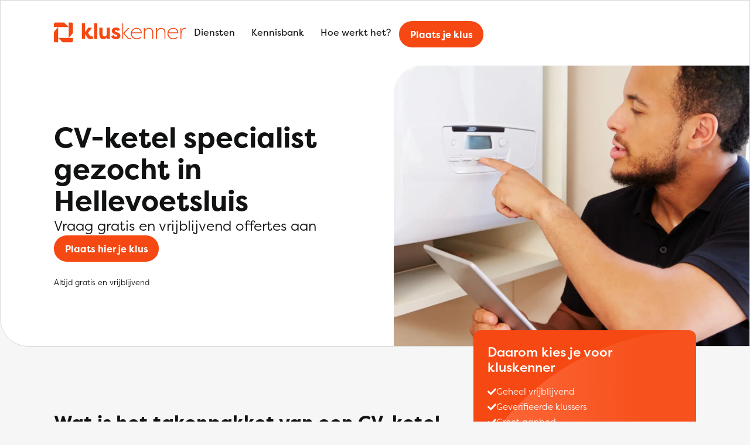

--- FILE ---
content_type: text/html; charset=UTF-8
request_url: https://kluskenner.nl/cv-ketel-in-hellevoetsluis/
body_size: 13282
content:

<!DOCTYPE html>
<html lang="nl">
<head>
    <meta charset="UTF-8">
    <meta http-equiv="X-UA-Compatible" content="IE=edge">
    <meta name="viewport" content="width=device-width, initial-scale=1.0">
    <title>CV-ketel specialist gezocht in Hellevoetsluis | De Kluskenner</title>
    <link rel="stylesheet" href="https://use.typekit.net/ulv5eec.css">
    <script data-cfasync="false" data-no-defer="1" data-no-minify="1" data-no-optimize="1">var ewww_webp_supported=!1;function check_webp_feature(A,e){var w;e=void 0!==e?e:function(){},ewww_webp_supported?e(ewww_webp_supported):((w=new Image).onload=function(){ewww_webp_supported=0<w.width&&0<w.height,e&&e(ewww_webp_supported)},w.onerror=function(){e&&e(!1)},w.src="data:image/webp;base64,"+{alpha:"UklGRkoAAABXRUJQVlA4WAoAAAAQAAAAAAAAAAAAQUxQSAwAAAARBxAR/Q9ERP8DAABWUDggGAAAABQBAJ0BKgEAAQAAAP4AAA3AAP7mtQAAAA=="}[A])}check_webp_feature("alpha");</script><script data-cfasync="false" data-no-defer="1" data-no-minify="1" data-no-optimize="1">var Arrive=function(c,w){"use strict";if(c.MutationObserver&&"undefined"!=typeof HTMLElement){var r,a=0,u=(r=HTMLElement.prototype.matches||HTMLElement.prototype.webkitMatchesSelector||HTMLElement.prototype.mozMatchesSelector||HTMLElement.prototype.msMatchesSelector,{matchesSelector:function(e,t){return e instanceof HTMLElement&&r.call(e,t)},addMethod:function(e,t,r){var a=e[t];e[t]=function(){return r.length==arguments.length?r.apply(this,arguments):"function"==typeof a?a.apply(this,arguments):void 0}},callCallbacks:function(e,t){t&&t.options.onceOnly&&1==t.firedElems.length&&(e=[e[0]]);for(var r,a=0;r=e[a];a++)r&&r.callback&&r.callback.call(r.elem,r.elem);t&&t.options.onceOnly&&1==t.firedElems.length&&t.me.unbindEventWithSelectorAndCallback.call(t.target,t.selector,t.callback)},checkChildNodesRecursively:function(e,t,r,a){for(var i,n=0;i=e[n];n++)r(i,t,a)&&a.push({callback:t.callback,elem:i}),0<i.childNodes.length&&u.checkChildNodesRecursively(i.childNodes,t,r,a)},mergeArrays:function(e,t){var r,a={};for(r in e)e.hasOwnProperty(r)&&(a[r]=e[r]);for(r in t)t.hasOwnProperty(r)&&(a[r]=t[r]);return a},toElementsArray:function(e){return e=void 0!==e&&("number"!=typeof e.length||e===c)?[e]:e}}),e=(l.prototype.addEvent=function(e,t,r,a){a={target:e,selector:t,options:r,callback:a,firedElems:[]};return this._beforeAdding&&this._beforeAdding(a),this._eventsBucket.push(a),a},l.prototype.removeEvent=function(e){for(var t,r=this._eventsBucket.length-1;t=this._eventsBucket[r];r--)e(t)&&(this._beforeRemoving&&this._beforeRemoving(t),(t=this._eventsBucket.splice(r,1))&&t.length&&(t[0].callback=null))},l.prototype.beforeAdding=function(e){this._beforeAdding=e},l.prototype.beforeRemoving=function(e){this._beforeRemoving=e},l),t=function(i,n){var o=new e,l=this,s={fireOnAttributesModification:!1};return o.beforeAdding(function(t){var e=t.target;e!==c.document&&e!==c||(e=document.getElementsByTagName("html")[0]);var r=new MutationObserver(function(e){n.call(this,e,t)}),a=i(t.options);r.observe(e,a),t.observer=r,t.me=l}),o.beforeRemoving(function(e){e.observer.disconnect()}),this.bindEvent=function(e,t,r){t=u.mergeArrays(s,t);for(var a=u.toElementsArray(this),i=0;i<a.length;i++)o.addEvent(a[i],e,t,r)},this.unbindEvent=function(){var r=u.toElementsArray(this);o.removeEvent(function(e){for(var t=0;t<r.length;t++)if(this===w||e.target===r[t])return!0;return!1})},this.unbindEventWithSelectorOrCallback=function(r){var a=u.toElementsArray(this),i=r,e="function"==typeof r?function(e){for(var t=0;t<a.length;t++)if((this===w||e.target===a[t])&&e.callback===i)return!0;return!1}:function(e){for(var t=0;t<a.length;t++)if((this===w||e.target===a[t])&&e.selector===r)return!0;return!1};o.removeEvent(e)},this.unbindEventWithSelectorAndCallback=function(r,a){var i=u.toElementsArray(this);o.removeEvent(function(e){for(var t=0;t<i.length;t++)if((this===w||e.target===i[t])&&e.selector===r&&e.callback===a)return!0;return!1})},this},i=new function(){var s={fireOnAttributesModification:!1,onceOnly:!1,existing:!1};function n(e,t,r){return!(!u.matchesSelector(e,t.selector)||(e._id===w&&(e._id=a++),-1!=t.firedElems.indexOf(e._id)))&&(t.firedElems.push(e._id),!0)}var c=(i=new t(function(e){var t={attributes:!1,childList:!0,subtree:!0};return e.fireOnAttributesModification&&(t.attributes=!0),t},function(e,i){e.forEach(function(e){var t=e.addedNodes,r=e.target,a=[];null!==t&&0<t.length?u.checkChildNodesRecursively(t,i,n,a):"attributes"===e.type&&n(r,i)&&a.push({callback:i.callback,elem:r}),u.callCallbacks(a,i)})})).bindEvent;return i.bindEvent=function(e,t,r){t=void 0===r?(r=t,s):u.mergeArrays(s,t);var a=u.toElementsArray(this);if(t.existing){for(var i=[],n=0;n<a.length;n++)for(var o=a[n].querySelectorAll(e),l=0;l<o.length;l++)i.push({callback:r,elem:o[l]});if(t.onceOnly&&i.length)return r.call(i[0].elem,i[0].elem);setTimeout(u.callCallbacks,1,i)}c.call(this,e,t,r)},i},o=new function(){var a={};function i(e,t){return u.matchesSelector(e,t.selector)}var n=(o=new t(function(){return{childList:!0,subtree:!0}},function(e,r){e.forEach(function(e){var t=e.removedNodes,e=[];null!==t&&0<t.length&&u.checkChildNodesRecursively(t,r,i,e),u.callCallbacks(e,r)})})).bindEvent;return o.bindEvent=function(e,t,r){t=void 0===r?(r=t,a):u.mergeArrays(a,t),n.call(this,e,t,r)},o};d(HTMLElement.prototype),d(NodeList.prototype),d(HTMLCollection.prototype),d(HTMLDocument.prototype),d(Window.prototype);var n={};return s(i,n,"unbindAllArrive"),s(o,n,"unbindAllLeave"),n}function l(){this._eventsBucket=[],this._beforeAdding=null,this._beforeRemoving=null}function s(e,t,r){u.addMethod(t,r,e.unbindEvent),u.addMethod(t,r,e.unbindEventWithSelectorOrCallback),u.addMethod(t,r,e.unbindEventWithSelectorAndCallback)}function d(e){e.arrive=i.bindEvent,s(i,e,"unbindArrive"),e.leave=o.bindEvent,s(o,e,"unbindLeave")}}(window,void 0),ewww_webp_supported=!1;function check_webp_feature(e,t){var r;ewww_webp_supported?t(ewww_webp_supported):((r=new Image).onload=function(){ewww_webp_supported=0<r.width&&0<r.height,t(ewww_webp_supported)},r.onerror=function(){t(!1)},r.src="data:image/webp;base64,"+{alpha:"UklGRkoAAABXRUJQVlA4WAoAAAAQAAAAAAAAAAAAQUxQSAwAAAARBxAR/Q9ERP8DAABWUDggGAAAABQBAJ0BKgEAAQAAAP4AAA3AAP7mtQAAAA==",animation:"UklGRlIAAABXRUJQVlA4WAoAAAASAAAAAAAAAAAAQU5JTQYAAAD/////AABBTk1GJgAAAAAAAAAAAAAAAAAAAGQAAABWUDhMDQAAAC8AAAAQBxAREYiI/gcA"}[e])}function ewwwLoadImages(e){if(e){for(var t=document.querySelectorAll(".batch-image img, .image-wrapper a, .ngg-pro-masonry-item a, .ngg-galleria-offscreen-seo-wrapper a"),r=0,a=t.length;r<a;r++)ewwwAttr(t[r],"data-src",t[r].getAttribute("data-webp")),ewwwAttr(t[r],"data-thumbnail",t[r].getAttribute("data-webp-thumbnail"));for(var i=document.querySelectorAll("div.woocommerce-product-gallery__image"),r=0,a=i.length;r<a;r++)ewwwAttr(i[r],"data-thumb",i[r].getAttribute("data-webp-thumb"))}for(var n=document.querySelectorAll("video"),r=0,a=n.length;r<a;r++)ewwwAttr(n[r],"poster",e?n[r].getAttribute("data-poster-webp"):n[r].getAttribute("data-poster-image"));for(var o,l=document.querySelectorAll("img.ewww_webp_lazy_load"),r=0,a=l.length;r<a;r++)e&&(ewwwAttr(l[r],"data-lazy-srcset",l[r].getAttribute("data-lazy-srcset-webp")),ewwwAttr(l[r],"data-srcset",l[r].getAttribute("data-srcset-webp")),ewwwAttr(l[r],"data-lazy-src",l[r].getAttribute("data-lazy-src-webp")),ewwwAttr(l[r],"data-src",l[r].getAttribute("data-src-webp")),ewwwAttr(l[r],"data-orig-file",l[r].getAttribute("data-webp-orig-file")),ewwwAttr(l[r],"data-medium-file",l[r].getAttribute("data-webp-medium-file")),ewwwAttr(l[r],"data-large-file",l[r].getAttribute("data-webp-large-file")),null!=(o=l[r].getAttribute("srcset"))&&!1!==o&&o.includes("R0lGOD")&&ewwwAttr(l[r],"src",l[r].getAttribute("data-lazy-src-webp"))),l[r].className=l[r].className.replace(/\bewww_webp_lazy_load\b/,"");for(var s=document.querySelectorAll(".ewww_webp"),r=0,a=s.length;r<a;r++)e?(ewwwAttr(s[r],"srcset",s[r].getAttribute("data-srcset-webp")),ewwwAttr(s[r],"src",s[r].getAttribute("data-src-webp")),ewwwAttr(s[r],"data-orig-file",s[r].getAttribute("data-webp-orig-file")),ewwwAttr(s[r],"data-medium-file",s[r].getAttribute("data-webp-medium-file")),ewwwAttr(s[r],"data-large-file",s[r].getAttribute("data-webp-large-file")),ewwwAttr(s[r],"data-large_image",s[r].getAttribute("data-webp-large_image")),ewwwAttr(s[r],"data-src",s[r].getAttribute("data-webp-src"))):(ewwwAttr(s[r],"srcset",s[r].getAttribute("data-srcset-img")),ewwwAttr(s[r],"src",s[r].getAttribute("data-src-img"))),s[r].className=s[r].className.replace(/\bewww_webp\b/,"ewww_webp_loaded");window.jQuery&&jQuery.fn.isotope&&jQuery.fn.imagesLoaded&&(jQuery(".fusion-posts-container-infinite").imagesLoaded(function(){jQuery(".fusion-posts-container-infinite").hasClass("isotope")&&jQuery(".fusion-posts-container-infinite").isotope()}),jQuery(".fusion-portfolio:not(.fusion-recent-works) .fusion-portfolio-wrapper").imagesLoaded(function(){jQuery(".fusion-portfolio:not(.fusion-recent-works) .fusion-portfolio-wrapper").isotope()}))}function ewwwWebPInit(e){ewwwLoadImages(e),ewwwNggLoadGalleries(e),document.arrive(".ewww_webp",function(){ewwwLoadImages(e)}),document.arrive(".ewww_webp_lazy_load",function(){ewwwLoadImages(e)}),document.arrive("videos",function(){ewwwLoadImages(e)}),"loading"==document.readyState?document.addEventListener("DOMContentLoaded",ewwwJSONParserInit):("undefined"!=typeof galleries&&ewwwNggParseGalleries(e),ewwwWooParseVariations(e))}function ewwwAttr(e,t,r){null!=r&&!1!==r&&e.setAttribute(t,r)}function ewwwJSONParserInit(){"undefined"!=typeof galleries&&check_webp_feature("alpha",ewwwNggParseGalleries),check_webp_feature("alpha",ewwwWooParseVariations)}function ewwwWooParseVariations(e){if(e)for(var t=document.querySelectorAll("form.variations_form"),r=0,a=t.length;r<a;r++){var i=t[r].getAttribute("data-product_variations"),n=!1;try{for(var o in i=JSON.parse(i))void 0!==i[o]&&void 0!==i[o].image&&(void 0!==i[o].image.src_webp&&(i[o].image.src=i[o].image.src_webp,n=!0),void 0!==i[o].image.srcset_webp&&(i[o].image.srcset=i[o].image.srcset_webp,n=!0),void 0!==i[o].image.full_src_webp&&(i[o].image.full_src=i[o].image.full_src_webp,n=!0),void 0!==i[o].image.gallery_thumbnail_src_webp&&(i[o].image.gallery_thumbnail_src=i[o].image.gallery_thumbnail_src_webp,n=!0),void 0!==i[o].image.thumb_src_webp&&(i[o].image.thumb_src=i[o].image.thumb_src_webp,n=!0));n&&ewwwAttr(t[r],"data-product_variations",JSON.stringify(i))}catch(e){}}}function ewwwNggParseGalleries(e){if(e)for(var t in galleries){var r=galleries[t];galleries[t].images_list=ewwwNggParseImageList(r.images_list)}}function ewwwNggLoadGalleries(e){e&&document.addEventListener("ngg.galleria.themeadded",function(e,t){window.ngg_galleria._create_backup=window.ngg_galleria.create,window.ngg_galleria.create=function(e,t){var r=$(e).data("id");return galleries["gallery_"+r].images_list=ewwwNggParseImageList(galleries["gallery_"+r].images_list),window.ngg_galleria._create_backup(e,t)}})}function ewwwNggParseImageList(e){for(var t in e){var r=e[t];if(void 0!==r["image-webp"]&&(e[t].image=r["image-webp"],delete e[t]["image-webp"]),void 0!==r["thumb-webp"]&&(e[t].thumb=r["thumb-webp"],delete e[t]["thumb-webp"]),void 0!==r.full_image_webp&&(e[t].full_image=r.full_image_webp,delete e[t].full_image_webp),void 0!==r.srcsets)for(var a in r.srcsets)nggSrcset=r.srcsets[a],void 0!==r.srcsets[a+"-webp"]&&(e[t].srcsets[a]=r.srcsets[a+"-webp"],delete e[t].srcsets[a+"-webp"]);if(void 0!==r.full_srcsets)for(var i in r.full_srcsets)nggFSrcset=r.full_srcsets[i],void 0!==r.full_srcsets[i+"-webp"]&&(e[t].full_srcsets[i]=r.full_srcsets[i+"-webp"],delete e[t].full_srcsets[i+"-webp"])}return e}check_webp_feature("alpha",ewwwWebPInit);</script><meta name='robots' content='index, follow, max-image-preview:large, max-snippet:-1, max-video-preview:-1' />

	<!-- This site is optimized with the Yoast SEO plugin v24.3 - https://yoast.com/wordpress/plugins/seo/ -->
	<link rel="canonical" href="https://kluskenner.nl/cv-ketel-in-hellevoetsluis/" />
	<meta property="og:locale" content="nl_NL" />
	<meta property="og:type" content="article" />
	<meta property="og:title" content="CV-ketel specialist gezocht in Hellevoetsluis | De Kluskenner" />
	<meta property="og:url" content="https://kluskenner.nl/cv-ketel-in-hellevoetsluis/" />
	<meta property="og:site_name" content="De Kluskenner" />
	<meta property="article:modified_time" content="2022-12-19T15:09:44+00:00" />
	<meta name="twitter:card" content="summary_large_image" />
	<script type="application/ld+json" class="yoast-schema-graph">{"@context":"https://schema.org","@graph":[{"@type":["WebPage","CollectionPage"],"@id":"https://kluskenner.nl/cv-ketel-in-hellevoetsluis/","url":"https://kluskenner.nl/cv-ketel-in-hellevoetsluis/","name":"CV-ketel specialist gezocht in Hellevoetsluis | De Kluskenner","isPartOf":{"@id":"https://kluskenner.nl/#website"},"datePublished":"2022-12-06T15:58:25+00:00","dateModified":"2022-12-19T15:09:44+00:00","breadcrumb":{"@id":"https://kluskenner.nl/cv-ketel-in-hellevoetsluis/#breadcrumb"},"inLanguage":"nl-NL"},{"@type":"BreadcrumbList","@id":"https://kluskenner.nl/kennisbank/#breadcrumb","itemListElement":[{"@type":"ListItem","position":1,"name":"Kluskenner","item":"https://kluskenner.nl/"},{"@type":"ListItem","position":2,"name":"Cv ketel in hellevoetsluis"}]},{"@type":"WebSite","@id":"https://kluskenner.nl/#website","url":"https://kluskenner.nl/","name":"De Kluskenner","description":"Altijd de beste deal voor uw klus","potentialAction":[{"@type":"SearchAction","target":{"@type":"EntryPoint","urlTemplate":"https://kluskenner.nl/?s={search_term_string}"},"query-input":{"@type":"PropertyValueSpecification","valueRequired":true,"valueName":"search_term_string"}}],"inLanguage":"nl-NL"}]}</script>
	<!-- / Yoast SEO plugin. -->


<style id='wp-img-auto-sizes-contain-inline-css' type='text/css'>
img:is([sizes=auto i],[sizes^="auto," i]){contain-intrinsic-size:3000px 1500px}
/*# sourceURL=wp-img-auto-sizes-contain-inline-css */
</style>
<style id='wp-emoji-styles-inline-css' type='text/css'>

	img.wp-smiley, img.emoji {
		display: inline !important;
		border: none !important;
		box-shadow: none !important;
		height: 1em !important;
		width: 1em !important;
		margin: 0 0.07em !important;
		vertical-align: -0.1em !important;
		background: none !important;
		padding: 0 !important;
	}
/*# sourceURL=wp-emoji-styles-inline-css */
</style>
<link rel='stylesheet' id='wux-advanced-filters-css' href='https://kluskenner.nl/wp-content/plugins/wux-advanced-filters/assets/wux-advanced-filters.css?ver=6.9' type='text/css' media='all' />
<link rel='stylesheet' id='core-style-css' href='https://kluskenner.nl/wp-content/themes/wux/assets/css/core.css?ver=1.0' type='text/css' media='all' />
<link rel='stylesheet' id='style-css' href='https://kluskenner.nl/wp-content/themes/wux/style.css?ver=1.1' type='text/css' media='all' />
<script type="text/javascript" src="https://kluskenner.nl/wp-includes/js/underscore.min.js?ver=1.13.7" id="underscore-js"></script>
<script type="text/javascript" src="https://kluskenner.nl/wp-includes/js/jquery/jquery.min.js?ver=3.7.1" id="jquery-core-js"></script>
<script type="text/javascript" src="https://kluskenner.nl/wp-includes/js/jquery/jquery-migrate.min.js?ver=3.4.1" id="jquery-migrate-js"></script>
<script type="text/javascript" id="wp-util-js-extra">
/* <![CDATA[ */
var _wpUtilSettings = {"ajax":{"url":"/wp-admin/admin-ajax.php"}};
//# sourceURL=wp-util-js-extra
/* ]]> */
</script>
<script type="text/javascript" src="https://kluskenner.nl/wp-includes/js/wp-util.min.js?ver=6.9" id="wp-util-js"></script>
<script type="text/javascript" src="https://kluskenner.nl/wp-content/plugins/wux-advanced-search/wux-advanced-search.js?ver=6.9" id="wux-advanced-search-js"></script>
<link rel="https://api.w.org/" href="https://kluskenner.nl/wp-json/" /><link rel="EditURI" type="application/rsd+xml" title="RSD" href="https://kluskenner.nl/xmlrpc.php?rsd" />
<meta name="generator" content="WordPress 6.9" />
<noscript><style>.lazyload[data-src]{display:none !important;}</style></noscript><style>.lazyload{background-image:none !important;}.lazyload:before{background-image:none !important;}</style><meta name="description" content="Goedkope CV-ketel specialist gezocht? Vergelijk gratis de beste CV-ketel specialisten in Hellevoetsluis. Plaats hier jouw klus. Vergelijk en bespaar op jouw klus" /><meta name="og:description" content="Goedkope CV-ketel specialist gezocht? Vergelijk gratis de beste CV-ketel specialisten in Hellevoetsluis. Plaats hier jouw klus. Vergelijk en bespaar op jouw klus" /><link rel="icon" href="https://kluskenner.nl/wp-content/uploads/2023/01/cropped-favicon-32x32.png" sizes="32x32" />
<link rel="icon" href="https://kluskenner.nl/wp-content/uploads/2023/01/cropped-favicon-192x192.png" sizes="192x192" />
<link rel="apple-touch-icon" href="https://kluskenner.nl/wp-content/uploads/2023/01/cropped-favicon-180x180.png" />
<meta name="msapplication-TileImage" content="https://kluskenner.nl/wp-content/uploads/2023/01/cropped-favicon-270x270.png" />

    
            <!-- Google tag (gtag.js) -->
                <script type="text/javascript" src="https://www.googletagmanager.com/gtag/js?id=UA-254281753-1"></script>
                <script>
            window.dataLayer = window.dataLayer || [];function gtag(){dataLayer.push(arguments);}
            function gtag(){dataLayer.push(arguments);}
            gtag('set', 'linker', {"domains":["kluskenner.nl"]} );
            gtag('js', new Date());
            gtag("config", "UA-254281753-1", {"anonymize_ip":true});            gtag("config", "G-0GLDNSZF1F");        </script>
    
<style id='global-styles-inline-css' type='text/css'>
:root{--wp--preset--aspect-ratio--square: 1;--wp--preset--aspect-ratio--4-3: 4/3;--wp--preset--aspect-ratio--3-4: 3/4;--wp--preset--aspect-ratio--3-2: 3/2;--wp--preset--aspect-ratio--2-3: 2/3;--wp--preset--aspect-ratio--16-9: 16/9;--wp--preset--aspect-ratio--9-16: 9/16;--wp--preset--color--black: #000000;--wp--preset--color--cyan-bluish-gray: #abb8c3;--wp--preset--color--white: #ffffff;--wp--preset--color--pale-pink: #f78da7;--wp--preset--color--vivid-red: #cf2e2e;--wp--preset--color--luminous-vivid-orange: #ff6900;--wp--preset--color--luminous-vivid-amber: #fcb900;--wp--preset--color--light-green-cyan: #7bdcb5;--wp--preset--color--vivid-green-cyan: #00d084;--wp--preset--color--pale-cyan-blue: #8ed1fc;--wp--preset--color--vivid-cyan-blue: #0693e3;--wp--preset--color--vivid-purple: #9b51e0;--wp--preset--gradient--vivid-cyan-blue-to-vivid-purple: linear-gradient(135deg,rgb(6,147,227) 0%,rgb(155,81,224) 100%);--wp--preset--gradient--light-green-cyan-to-vivid-green-cyan: linear-gradient(135deg,rgb(122,220,180) 0%,rgb(0,208,130) 100%);--wp--preset--gradient--luminous-vivid-amber-to-luminous-vivid-orange: linear-gradient(135deg,rgb(252,185,0) 0%,rgb(255,105,0) 100%);--wp--preset--gradient--luminous-vivid-orange-to-vivid-red: linear-gradient(135deg,rgb(255,105,0) 0%,rgb(207,46,46) 100%);--wp--preset--gradient--very-light-gray-to-cyan-bluish-gray: linear-gradient(135deg,rgb(238,238,238) 0%,rgb(169,184,195) 100%);--wp--preset--gradient--cool-to-warm-spectrum: linear-gradient(135deg,rgb(74,234,220) 0%,rgb(151,120,209) 20%,rgb(207,42,186) 40%,rgb(238,44,130) 60%,rgb(251,105,98) 80%,rgb(254,248,76) 100%);--wp--preset--gradient--blush-light-purple: linear-gradient(135deg,rgb(255,206,236) 0%,rgb(152,150,240) 100%);--wp--preset--gradient--blush-bordeaux: linear-gradient(135deg,rgb(254,205,165) 0%,rgb(254,45,45) 50%,rgb(107,0,62) 100%);--wp--preset--gradient--luminous-dusk: linear-gradient(135deg,rgb(255,203,112) 0%,rgb(199,81,192) 50%,rgb(65,88,208) 100%);--wp--preset--gradient--pale-ocean: linear-gradient(135deg,rgb(255,245,203) 0%,rgb(182,227,212) 50%,rgb(51,167,181) 100%);--wp--preset--gradient--electric-grass: linear-gradient(135deg,rgb(202,248,128) 0%,rgb(113,206,126) 100%);--wp--preset--gradient--midnight: linear-gradient(135deg,rgb(2,3,129) 0%,rgb(40,116,252) 100%);--wp--preset--font-size--small: 13px;--wp--preset--font-size--medium: 20px;--wp--preset--font-size--large: 36px;--wp--preset--font-size--x-large: 42px;--wp--preset--spacing--20: 0.44rem;--wp--preset--spacing--30: 0.67rem;--wp--preset--spacing--40: 1rem;--wp--preset--spacing--50: 1.5rem;--wp--preset--spacing--60: 2.25rem;--wp--preset--spacing--70: 3.38rem;--wp--preset--spacing--80: 5.06rem;--wp--preset--shadow--natural: 6px 6px 9px rgba(0, 0, 0, 0.2);--wp--preset--shadow--deep: 12px 12px 50px rgba(0, 0, 0, 0.4);--wp--preset--shadow--sharp: 6px 6px 0px rgba(0, 0, 0, 0.2);--wp--preset--shadow--outlined: 6px 6px 0px -3px rgb(255, 255, 255), 6px 6px rgb(0, 0, 0);--wp--preset--shadow--crisp: 6px 6px 0px rgb(0, 0, 0);}:root { --wp--style--global--content-size: 1320px;--wp--style--global--wide-size: 1320px; }:where(body) { margin: 0; }.wp-site-blocks { padding-top: var(--wp--style--root--padding-top); padding-bottom: var(--wp--style--root--padding-bottom); }.has-global-padding { padding-right: var(--wp--style--root--padding-right); padding-left: var(--wp--style--root--padding-left); }.has-global-padding > .alignfull { margin-right: calc(var(--wp--style--root--padding-right) * -1); margin-left: calc(var(--wp--style--root--padding-left) * -1); }.has-global-padding :where(:not(.alignfull.is-layout-flow) > .has-global-padding:not(.wp-block-block, .alignfull)) { padding-right: 0; padding-left: 0; }.has-global-padding :where(:not(.alignfull.is-layout-flow) > .has-global-padding:not(.wp-block-block, .alignfull)) > .alignfull { margin-left: 0; margin-right: 0; }.wp-site-blocks > .alignleft { float: left; margin-right: 2em; }.wp-site-blocks > .alignright { float: right; margin-left: 2em; }.wp-site-blocks > .aligncenter { justify-content: center; margin-left: auto; margin-right: auto; }:where(.wp-site-blocks) > * { margin-block-start: 24px; margin-block-end: 0; }:where(.wp-site-blocks) > :first-child { margin-block-start: 0; }:where(.wp-site-blocks) > :last-child { margin-block-end: 0; }:root { --wp--style--block-gap: 24px; }:root :where(.is-layout-flow) > :first-child{margin-block-start: 0;}:root :where(.is-layout-flow) > :last-child{margin-block-end: 0;}:root :where(.is-layout-flow) > *{margin-block-start: 24px;margin-block-end: 0;}:root :where(.is-layout-constrained) > :first-child{margin-block-start: 0;}:root :where(.is-layout-constrained) > :last-child{margin-block-end: 0;}:root :where(.is-layout-constrained) > *{margin-block-start: 24px;margin-block-end: 0;}:root :where(.is-layout-flex){gap: 24px;}:root :where(.is-layout-grid){gap: 24px;}.is-layout-flow > .alignleft{float: left;margin-inline-start: 0;margin-inline-end: 2em;}.is-layout-flow > .alignright{float: right;margin-inline-start: 2em;margin-inline-end: 0;}.is-layout-flow > .aligncenter{margin-left: auto !important;margin-right: auto !important;}.is-layout-constrained > .alignleft{float: left;margin-inline-start: 0;margin-inline-end: 2em;}.is-layout-constrained > .alignright{float: right;margin-inline-start: 2em;margin-inline-end: 0;}.is-layout-constrained > .aligncenter{margin-left: auto !important;margin-right: auto !important;}.is-layout-constrained > :where(:not(.alignleft):not(.alignright):not(.alignfull)){max-width: var(--wp--style--global--content-size);margin-left: auto !important;margin-right: auto !important;}.is-layout-constrained > .alignwide{max-width: var(--wp--style--global--wide-size);}body .is-layout-flex{display: flex;}.is-layout-flex{flex-wrap: wrap;align-items: center;}.is-layout-flex > :is(*, div){margin: 0;}body .is-layout-grid{display: grid;}.is-layout-grid > :is(*, div){margin: 0;}body{--wp--style--root--padding-top: 0px;--wp--style--root--padding-right: 0px;--wp--style--root--padding-bottom: 0px;--wp--style--root--padding-left: 0px;}a:where(:not(.wp-element-button)){text-decoration: underline;}:root :where(.wp-element-button, .wp-block-button__link){background-color: #32373c;border-width: 0;color: #fff;font-family: inherit;font-size: inherit;font-style: inherit;font-weight: inherit;letter-spacing: inherit;line-height: inherit;padding-top: calc(0.667em + 2px);padding-right: calc(1.333em + 2px);padding-bottom: calc(0.667em + 2px);padding-left: calc(1.333em + 2px);text-decoration: none;text-transform: inherit;}.has-black-color{color: var(--wp--preset--color--black) !important;}.has-cyan-bluish-gray-color{color: var(--wp--preset--color--cyan-bluish-gray) !important;}.has-white-color{color: var(--wp--preset--color--white) !important;}.has-pale-pink-color{color: var(--wp--preset--color--pale-pink) !important;}.has-vivid-red-color{color: var(--wp--preset--color--vivid-red) !important;}.has-luminous-vivid-orange-color{color: var(--wp--preset--color--luminous-vivid-orange) !important;}.has-luminous-vivid-amber-color{color: var(--wp--preset--color--luminous-vivid-amber) !important;}.has-light-green-cyan-color{color: var(--wp--preset--color--light-green-cyan) !important;}.has-vivid-green-cyan-color{color: var(--wp--preset--color--vivid-green-cyan) !important;}.has-pale-cyan-blue-color{color: var(--wp--preset--color--pale-cyan-blue) !important;}.has-vivid-cyan-blue-color{color: var(--wp--preset--color--vivid-cyan-blue) !important;}.has-vivid-purple-color{color: var(--wp--preset--color--vivid-purple) !important;}.has-black-background-color{background-color: var(--wp--preset--color--black) !important;}.has-cyan-bluish-gray-background-color{background-color: var(--wp--preset--color--cyan-bluish-gray) !important;}.has-white-background-color{background-color: var(--wp--preset--color--white) !important;}.has-pale-pink-background-color{background-color: var(--wp--preset--color--pale-pink) !important;}.has-vivid-red-background-color{background-color: var(--wp--preset--color--vivid-red) !important;}.has-luminous-vivid-orange-background-color{background-color: var(--wp--preset--color--luminous-vivid-orange) !important;}.has-luminous-vivid-amber-background-color{background-color: var(--wp--preset--color--luminous-vivid-amber) !important;}.has-light-green-cyan-background-color{background-color: var(--wp--preset--color--light-green-cyan) !important;}.has-vivid-green-cyan-background-color{background-color: var(--wp--preset--color--vivid-green-cyan) !important;}.has-pale-cyan-blue-background-color{background-color: var(--wp--preset--color--pale-cyan-blue) !important;}.has-vivid-cyan-blue-background-color{background-color: var(--wp--preset--color--vivid-cyan-blue) !important;}.has-vivid-purple-background-color{background-color: var(--wp--preset--color--vivid-purple) !important;}.has-black-border-color{border-color: var(--wp--preset--color--black) !important;}.has-cyan-bluish-gray-border-color{border-color: var(--wp--preset--color--cyan-bluish-gray) !important;}.has-white-border-color{border-color: var(--wp--preset--color--white) !important;}.has-pale-pink-border-color{border-color: var(--wp--preset--color--pale-pink) !important;}.has-vivid-red-border-color{border-color: var(--wp--preset--color--vivid-red) !important;}.has-luminous-vivid-orange-border-color{border-color: var(--wp--preset--color--luminous-vivid-orange) !important;}.has-luminous-vivid-amber-border-color{border-color: var(--wp--preset--color--luminous-vivid-amber) !important;}.has-light-green-cyan-border-color{border-color: var(--wp--preset--color--light-green-cyan) !important;}.has-vivid-green-cyan-border-color{border-color: var(--wp--preset--color--vivid-green-cyan) !important;}.has-pale-cyan-blue-border-color{border-color: var(--wp--preset--color--pale-cyan-blue) !important;}.has-vivid-cyan-blue-border-color{border-color: var(--wp--preset--color--vivid-cyan-blue) !important;}.has-vivid-purple-border-color{border-color: var(--wp--preset--color--vivid-purple) !important;}.has-vivid-cyan-blue-to-vivid-purple-gradient-background{background: var(--wp--preset--gradient--vivid-cyan-blue-to-vivid-purple) !important;}.has-light-green-cyan-to-vivid-green-cyan-gradient-background{background: var(--wp--preset--gradient--light-green-cyan-to-vivid-green-cyan) !important;}.has-luminous-vivid-amber-to-luminous-vivid-orange-gradient-background{background: var(--wp--preset--gradient--luminous-vivid-amber-to-luminous-vivid-orange) !important;}.has-luminous-vivid-orange-to-vivid-red-gradient-background{background: var(--wp--preset--gradient--luminous-vivid-orange-to-vivid-red) !important;}.has-very-light-gray-to-cyan-bluish-gray-gradient-background{background: var(--wp--preset--gradient--very-light-gray-to-cyan-bluish-gray) !important;}.has-cool-to-warm-spectrum-gradient-background{background: var(--wp--preset--gradient--cool-to-warm-spectrum) !important;}.has-blush-light-purple-gradient-background{background: var(--wp--preset--gradient--blush-light-purple) !important;}.has-blush-bordeaux-gradient-background{background: var(--wp--preset--gradient--blush-bordeaux) !important;}.has-luminous-dusk-gradient-background{background: var(--wp--preset--gradient--luminous-dusk) !important;}.has-pale-ocean-gradient-background{background: var(--wp--preset--gradient--pale-ocean) !important;}.has-electric-grass-gradient-background{background: var(--wp--preset--gradient--electric-grass) !important;}.has-midnight-gradient-background{background: var(--wp--preset--gradient--midnight) !important;}.has-small-font-size{font-size: var(--wp--preset--font-size--small) !important;}.has-medium-font-size{font-size: var(--wp--preset--font-size--medium) !important;}.has-large-font-size{font-size: var(--wp--preset--font-size--large) !important;}.has-x-large-font-size{font-size: var(--wp--preset--font-size--x-large) !important;}
/*# sourceURL=global-styles-inline-css */
</style>
</head>
<body class="blog wp-theme-wux wpb-body is-nav__2">
<script data-cfasync="false" data-no-defer="1" data-no-minify="1" data-no-optimize="1">if(typeof ewww_webp_supported==="undefined"){var ewww_webp_supported=!1}if(ewww_webp_supported){document.body.classList.add("webp-support")}</script>


<header class="wpb-navigation wpb-navigation__2">
    <div class="container">
        <div class="inner">
            <a class="logo" href="/" title="To home">
                <img src="[data-uri]" alt="Logo " width="270" height="40" data-src="https://kluskenner.nl/wp-content/uploads/2023/01/logo_kluskenner.svg" decoding="async" class="lazyload" data-eio-rwidth="270" data-eio-rheight="40"><noscript><img src="https://kluskenner.nl/wp-content/uploads/2023/01/logo_kluskenner.svg" alt="Logo " width="270" height="40" data-eio="l"></noscript>
            </a>
            <button class="nav-toggle js-nav-toggle" type="button" aria-expanded="false" aria-controls="wpb-navigation__collapse" aria-label="Toggle navigation">
                <svg viewbox="0 0 100 100" width="40" height="40">
                    <rect class="top" width="70" height="10" x="15" y="25" rx="5"></rect>
                    <rect class="middle" width="70" height="10" x="15" y="45" rx="5"></rect>
                    <rect class="bottom" width="70" height="10" x="15" y="65" rx="5"></rect>
                </svg>
            </button>
            <nav class="wpb-navigation__collapse" id="wpb-navigation__collapse">
                <div class="menu-hoofdmenu-container"><ul id="menu-hoofdmenu" class="menu"><li id="menu-item-1290" class="menu-item menu-item-type-post_type_archive menu-item-object-diensten menu-item-1290"><a href="https://kluskenner.nl/diensten/">Diensten</a></li>
<li id="menu-item-786" class="menu-item menu-item-type-post_type menu-item-object-page current_page_parent menu-item-786"><a href="https://kluskenner.nl/kennisbank/">Kennisbank</a></li>
<li id="menu-item-789" class="menu-item menu-item-type-post_type menu-item-object-page menu-item-789"><a href="https://kluskenner.nl/hoe-werkt-het/">Hoe werkt het?</a></li>
</ul></div>                
                                    <div class="populaire-klussen">
                                                    <ul>
                                <li class="menu-item">
                                    <span>Populaire klussen</span>
                                </li>
                                                                                                            <li class="menu-item">
                                            <a href="https://kluskenner.nl/gevelreiniging/">
                                                Gevelreiniging                                            </a>
                                        </li>
                                                                                                                                                <li class="menu-item">
                                            <a href="https://kluskenner.nl/warmtepompen/">
                                                Warmtepompen                                            </a>
                                        </li>
                                                                                                                                                <li class="menu-item">
                                            <a href="https://kluskenner.nl/ongediertebestrijding/">
                                                Ongediertebestrijding                                            </a>
                                        </li>
                                                                                                                                                <li class="menu-item">
                                            <a href="https://kluskenner.nl/zonnepanelen/">
                                                Zonnepanelen                                            </a>
                                        </li>
                                                                                                </ul>
                                            </div>
                
                <a href="/plaats-je-klus/" class="btn btn-primary">Plaats je klus</a>
            </nav>
        </div>
    </div>
</header><style></style><section class="wpb-header wpb-header__single wpb-header__lp wpb-bg-color__white wpb-whitespace__medium">
    <div class="container">
        <div class="inner">
            <div class="text">
                
                <h1>CV-ketel specialist gezocht in Hellevoetsluis</h1>

                <p>Vraag gratis en vrijblijvend offertes aan</p>
                <div class="btn-group">
                    <a href="#plaats-je-klus" class="btn btn-primary">Plaats hier je klus</a>
                </div>
                <p><small>Altijd gratis en vrijblijvend</small></p>
            </div>      
        </div>
    </div>
        <figure class="image">
            <img width="1000" height="631" src="[data-uri]" class="img-fluid lazyload" alt="Aanbouw installeren" decoding="async" loading="lazy" data-src="https://kluskenner.nl/wp-content/uploads/2023/01/dienst-cv-ketel.jpg.webp" data-eio-rwidth="1200" data-eio-rheight="1200"><noscript><img width="1000" height="631" src="https://kluskenner.nl/wp-content/uploads/2023/01/dienst-cv-ketel.jpg.webp" class="img-fluid" alt="Aanbouw installeren" decoding="async" loading="lazy" data-eio="l"></noscript>         
      </figure>
</section>

<section class="wpb-single__content has-sidebar">
    <div class="container">
        <div class="inner"> 
            <div class="content"> 

                <div class="wpb-text wpb-whitespace__large wpb-bg-color__transparent">
                    <div class="inner">            
                        <div class="text">
                             <h2>Wat is het takenpakket van een CV-ketel specialist?</h2>
<p>Een CV-ketel specialist in Hellevoetsluis heeft de expertise om CV-ketels op een veilige en effici&euml;nte manier te installeren, repareren en onderhouden. Zij voeren nauwkeurige inspecties uit en stellen diagnoses om eventuele problemen op te sporen en op te lossen. Dit kan vari&euml;ren van eenvoudige reparaties tot complexe installaties in grote gebouwen. Het is belangrijk om regelmatig onderhoud aan CV-ketels uit te voeren, omdat een storing of falen van een ketel kan leiden tot ongemak en zelfs gevaarlijke situaties.</p>
<h2>Waarom voor een CV-ketel specialist kiezen?</h2>
<p>Een CV-ketel is een belangrijk onderdeel van elk huishouden en het is essentieel om te zorgen voor veilige en effici&euml;nte werking. Het installeren, repareren en onderhouden van een CV-ketel vereist speciale kennis en vaardigheden. Om die reden wordt het uitbesteden van CV-ketelwerkzaamheden aan een professionele CV-ketel specialist in Hellevoetsluis aangeraden. Deze professionals beschikken over de juiste kennis, vaardigheden en apparatuur om de klus veilig en effici&euml;nt te klaren, en ze kennen de geldende wet- en regelgeving. Door het werk uit te besteden, kun je er zeker van zijn dat je CV-ketel veilig en correct wordt ge&iuml;nstalleerd, gerepareerd of onderhouden, terwijl je ook de risico's voor jezelf en anderen minimaliseert.</p>      
  <h2>Waarom een CV-ketel specialist inhuren?</h2>
<p>Een CV-ketel specialist in Hellevoetsluis heeft de nodige kennis en ervaring om problemen met de CV-ketel snel en effectief op te lossen. Het inhuren van een CV-ketel specialist kan dus niet alleen problemen voorkomen, maar ook leiden tot kostenbesparingen op de lange termijn.</p>
<h2>Welke CV-ketel specialisten kan ik vinden in Hellevoetsluis?</h2>
<p>Op Kluskenner.nl kun je gemakkelijk een geschikte CV-ketel specialist in Hellevoetsluis vinden. Door simpelweg je postcode in te voeren en een omschrijving van je klus, ontvang je offertes van CV-ketel specialisten in jouw omgeving. Zo kun je gemakkelijk vergelijken en een keuze maken die past bij jouw wensen en budget.</p>  
  <h2>Hoe herken ik problemen met mijn CV-ketel?</h2>
<p>Het is belangrijk om problemen met je CV-ketel snel op te merken, zodat je tijdig actie kunt ondernemen en verdere schade of storingen kunt voorkomen. Enkele tekenen dat er iets mis kan zijn met je CV-ketel zijn onder meer: ongewone geluiden zoals geklop of gerammel, onregelmatige werking van de ketel, zoals koude lucht uit de radiatoren, lekkages of drukverlies, een hoge gasrekening of een verminderde warmteproductie. Als je deze symptomen opmerkt, is het verstandig om contact op te nemen met een CV-ketel specialist in Hellevoetsluis voor een inspectie en eventuele reparaties.</p>                                   
                        </div>
                    </div>
                </div>

            </div>
            <div class="sidebar">
                <div class="inner">

                    <div class="wpb-card wpb-card__usp">
                        <div class="wpb-card__body">
                            <h3>Daarom kies je voor kluskenner</h3>
                            <ul class="usps">
                                <li>
                                    <i class="wpb-icon kk-icon__check"></i>
                                    Geheel vrijblijvend
                                </li>
                                <li>
                                    <i class="wpb-icon kk-icon__check"></i>
                                    Geverifieerde klussers
                                </li>
                                <li>
                                    <i class="wpb-icon kk-icon__check"></i>
                                    Groot aanbod
                                </li>
                            </ul>
                            <div class="btn-group">
                                <a class="btn btn-white" href="#plaats-je-klus">Plaats je klus</a>
                            </div>
                        </div>
                    </div>


                    <a class="ervaringensite" href="https://www.ervaringensite.nl/" target="_blank">
                        <span>Wij scoren een <strong>4,7/5.0</strong> op basis van <strong>1,219</strong> reviews</span>
                        <img src="[data-uri]" alt="Bekijk reviews op Ervaringensite.nl" data-src="/wp-content/themes/wux/assets/img/ervaringensite_dark.svg" decoding="async" class="lazyload"><noscript><img src="/wp-content/themes/wux/assets/img/ervaringensite_dark.svg" alt="Bekijk reviews op Ervaringensite.nl" data-eio="l"></noscript>
                    </a>

                </div>
            </div>
         </div>
     </div>
</section>
<section class="wpb-blurb wpb-blurb__stappen wpb-whitespace__large wpb-bg-color__white wpb-width__standard wpb-grid-columns__3">
    <div class="container">
       <div class="text">                
          <h2 style="text-align: center;" data-mce-style="text-align: center;">Zoek binnen enkele minuten dé<br>kenner voor de klus.</h2>
       </div>
       <div class="inner">
          <div class="wpb-card wpb-card__stap">
             <div class="wpb-card__body">
                <div class="number">1</div>
                <div class="text">
                    <h3>Plaats je klus</h3>
                    <p>Je klus plaatst je binnen 1 minuut via ons aanvraagformulier.</p>
                </div>
             </div>
          </div>
          <div class="wpb-card wpb-card__stap">
              <div class="wpb-card__body">
                  <div class="number">2</div>
                  <div class="text">
                      <h3>Vergelijk de offertes</h3>
                      <p>Ontvang gratis en vrijblijvend offertes van klussers in je regio.</p>
                  </div>
              </div>
          </div>
          <div class="wpb-card wpb-card__stap">
               <div class="wpb-card__body">
               <div class="number">3</div>
               <div class="text">
                   <h3>Kies de beste deal</h3>
                   <p>Kies de beste klusser op basis van kwaliteit, prijs en referenties</p>
               </div>
          </div>
             </div>
        </div>
    </div>
</section>

<section class="wpb-single__content wpb-width__small">
    <div class="container">
        <div class="inner"> 
            <div class="wpb-accordion wpb-whitespace__large wpb-bg-color__transparent">
                <div class="text">
                    <h2>Veelgestelde vragen over CV-ketel specialisten</h2>
                </div>
                <div class="accordion-container js-accordions" itemscope itemtype="https://schema.org/FAQPage">
                    <div class="wpb-accordion-item" itemscope="" itemprop="mainEntity" itemtype="https://schema.org/Question">
                        <div class="wpb-accordion-header" itemscope="" itemprop="mainEntity" itemtype="https://schema.org/Question">
                            <h3 itemprop="name"><p>Wat zijn de kosten van het onderhoud van een CV-ketel?</p></h3>
                        </div>
                        <div class="wpb-accordion-body" itemscope="" itemprop="acceptedAnswer" itemtype="https://schema.org/Answer" style="">
                        <div class="wpb-accordion-inner" itemprop="text">
                            <p>De kosten van een CV-ketel specialist zijn afhankelijk van het type klus en de benodigde werkzaamheden. Gemiddeld liggen de kosten voor het onderhoud tussen de &euro;60 en &euro;100. Voor een exacte prijsopgave is het aan te raden om offertes aan te vragen bij verschillende CV-ketel specialisten in jouw omgeving.</p>
                        </div>
                    </div>
                </div>
            
                <div class="wpb-accordion-item" itemscope="" itemprop="mainEntity" itemtype="https://schema.org/Question">
                    <div class="wpb-accordion-header" itemscope="" itemprop="mainEntity" itemtype="https://schema.org/Question">
                        <h3 itemprop="name"><p>Hoeveel tijd kost het om een CV-ketel te onderhouden of te repareren?</p></h3>
                    </div>
                    <div class="wpb-accordion-body" itemscope="" itemprop="acceptedAnswer" itemtype="https://schema.org/Answer" style="">
                    <div class="wpb-accordion-inner" itemprop="text">
                        <p>De duur van een onderhoudsbeurt van een CV-ketel is afhankelijk van het type ketel en de benodigde werkzaamheden. Gemiddeld duurt een onderhoudsbeurt tussen de 45 minuten en 2 uur. Tijdens de onderhoudsbeurt worden onder andere de gasdruk, de brander, de warmtewisselaar en de rookgasafvoer gecontroleerd en schoongemaakt.</p>
                    </div>
                </div>
            </div>
                    
            <div class="wpb-accordion-item" itemscope="" itemprop="mainEntity" itemtype="https://schema.org/Question">
                <div class="wpb-accordion-header" itemscope="" itemprop="mainEntity" itemtype="https://schema.org/Question">
                    <h3 itemprop="name"><p>Wat moet ik doen als mijn CV-ketel storingen heeft?</p></h3>
                </div>
                <div class="wpb-accordion-body" itemscope="" itemprop="acceptedAnswer" itemtype="https://schema.org/Answer" style="">
                    <div class="wpb-accordion-inner" itemprop="text">
                        <p>Bij Kluskenner kun je direct een CV-ketel specialist inschakelen. Als je je klus bij ons aanmeldt, krijg je meerdere offertes van CV-ketel specialisten in Hellevoetsluis. Neem contact op met de specialisten om te vragen wanneer ze beschikbaar zijn om de klus uit te voeren.</p>
                    </div>
                </div>
           </div>
        </div>
    </div>
</section>

<section class="wpb-offerte-form wpb-bg-color__white wpb-whitespace__large" id="plaats-je-klus">
        <div class="container">
            <div class="inner">
                <div class="text">
                    <h2>Offertes aanvragen</h2>
                    <p>Vul je postcode in om te beginnen</p>
                </div>
                <div data-origin="https://partners.skydreams.com" data-authcode="8811e997b86bd41d4c5bd071e5335491" data-sd-iframe="b2c"  data-version="3" data-width="100%"></div>
</div>
        </div>
    </section>

<script type="text/javascript" src="https://partners.skydreams.com/bundles/sdaffiliate/min/js/iframe.js" async="async"></script><footer class="wpb-footer wpb-footer__1">
    <div class="wpb-footer__inner">
        <div class="cta">
            <div class="container">
                <div class="inner">
                    <div class="wpb-cta wpb-cta__klussen">
                        <div class="text">
                            <h3>Groot en groeiend aanbod geverifieerde vakmensen</h3>

                            <ul class="usps">
                                <li>
                                    <i class="wpb-icon kk-icon__check"></i>
                                    Geheel vrijblijvend
                                </li>
                                <li>
                                    <i class="wpb-icon kk-icon__check"></i>
                                    Geverifieerde klussers
                                </li>
                                <li>
                                    <i class="wpb-icon kk-icon__check"></i>
                                    Groot aanbod
                                </li>
                            </ul>

                        </div>
                        <div class="btn-group">
                            <a href="/diensten/" class="btn btn-outline-white btn-small">
                                Alle klussen bekijken
                            </a>
                        </div>
                    </div>
                    <div class="wpb-cta wpb-cta__reviews">
                        <div class="text">
                            <h3>Onze klanten geven gemiddeld een 9,2 / 10,0 op Ervaringensite</h3>
                            <img src="[data-uri]" width="180" height="23" alt="Bekijk reviews op Ervaringensite.nl" data-src="/wp-content/themes/wux/assets/img/ervaringensite.svg" decoding="async" class="lazyload" data-eio-rwidth="180" data-eio-rheight="23"><noscript><img src="/wp-content/themes/wux/assets/img/ervaringensite.svg" width="180" height="23" alt="Bekijk reviews op Ervaringensite.nl" data-eio="l"></noscript>
                        </div>
                        
                        <div class="btn-group">
                            <a href="https://www.ervaringensite.nl/" target="_blank" rel="nofollow" class="btn btn-outline-white btn-small">
                                Reviews lezen
                            </a>
                        </div>
                    </div>
                </div>
            </div>
        </div>

        <div class="main">
            <div class="container">
                <div class="inner">
                                            <div class="wpb-footer__menu">

                                                                                                <h3 class="footer-menu__title">Ga snel naar</h3>
                                                                <ul>
                                                                                                                        <li>
                                                <a class="menu-item" href="https://kluskenner.nl/diensten/">
                                                    Diensten                                                </a>
                                            </li>
                                                                                                                                                                <li>
                                                <a class="menu-item" href="https://kluskenner.nl/kennisbank/">
                                                    Kennisbank                                                </a>
                                            </li>
                                                                                                                                                                <li>
                                                <a class="menu-item" href="https://kluskenner.nl/hoe-werkt-het/">
                                                    Hoe werkt het?                                                </a>
                                            </li>
                                                                                                                                                                <li>
                                                <a class="menu-item" href="https://kluskenner.nl/veelgestelde-vragen/">
                                                    Veelgestelde vragen                                                </a>
                                            </li>
                                                                                                            </ul>
                                                    </div>
                    
                                            <div class="wpb-footer__menu">
                                                                                                <h3 class="footer-menu__title">Categorieën</h3>
                                                                <ul>
                                                                                                            <li>
                                        <a class="menu-item" href="/algemeen/">
                                            Algemeen                                        </a>
                                    </li>
                                                                        <li>
                                        <a class="menu-item" href="/constructie/">
                                            Constructie                                        </a>
                                    </li>
                                                                        <li>
                                        <a class="menu-item" href="/exterieur/">
                                            Exterieur                                        </a>
                                    </li>
                                                                        <li>
                                        <a class="menu-item" href="/installatie/">
                                            Installatie                                        </a>
                                    </li>
                                                                        <li>
                                        <a class="menu-item" href="/interieur/">
                                            Interieur                                        </a>
                                    </li>
                                                                    </ul>
                                                    </div>
                    
                                            <div class="wpb-footer__menu">
                                                                                                <h3 class="footer-menu__title">Populaire klussen</h3>
                                                                <ul>
                                                                                                                        <li>
                                                <a class="menu-item" href="https://kluskenner.nl/gevelreiniging/">
                                                    Gevelreiniging                                                </a>
                                            </li>
                                                                                                                                                                <li>
                                                <a class="menu-item" href="https://kluskenner.nl/warmtepompen/">
                                                    Warmtepompen                                                </a>
                                            </li>
                                                                                                                                                                <li>
                                                <a class="menu-item" href="https://kluskenner.nl/ongediertebestrijding/">
                                                    Ongediertebestrijding                                                </a>
                                            </li>
                                                                                                                                                                <li>
                                                <a class="menu-item" href="https://kluskenner.nl/zonnepanelen/">
                                                    Zonnepanelen                                                </a>
                                            </li>
                                                                                                            </ul>
                                                    </div>
                    
                    <div class="wpb-card wpb-card__specialist">
                        <div class="wpb-card__body">
                            <h3 class="card-title">Ben jij een specialist?</h3>
                            <p>Ontvang aanvragen via kluskenner</p>
                            <a href="/bedrijf-aanmelden/" class="btn btn-primary btn-small">Bedrijf aanmelden</a>
                        </div>
                    </div>

                </div>
            </div>
        </div>

        <div class="bottom">
            <div class="container">
                <div class="inner">
                    <div class="bottom-links">
                        <span>&copy; 2026 De Kluskenner</span>
                        <div class="menu-footer-menu-container"><ul id="menu-footer-menu" class="menu"><li id="menu-item-96" class="menu-item menu-item-type-post_type menu-item-object-page menu-item-privacy-policy menu-item-96"><a rel="privacy-policy" href="https://kluskenner.nl/privacy-policy/">Privacy Policy</a></li>
<li id="menu-item-1321" class="menu-item menu-item-type-post_type menu-item-object-page menu-item-1321"><a href="https://kluskenner.nl/werkgebied-schilders/">Werkgebied schilders</a></li>
<li id="menu-item-1322" class="menu-item menu-item-type-post_type menu-item-object-page menu-item-1322"><a href="https://kluskenner.nl/werkgebied-zonnepanelen-reinigen/">Werkgebied zonnepanelen reinigen</a></li>
<li id="menu-item-1324" class="menu-item menu-item-type-post_type menu-item-object-page menu-item-1324"><a href="https://kluskenner.nl/werkgebied-dakgoot-specialisten/">Werkgebied dakgoot specialisten</a></li>
<li id="menu-item-1407" class="menu-item menu-item-type-post_type menu-item-object-page menu-item-1407"><a href="https://kluskenner.nl/werkgebied-airconditioning-specialisten/">Werkgebied airconditioning specialisten</a></li>
<li id="menu-item-1408" class="menu-item menu-item-type-post_type menu-item-object-page menu-item-1408"><a href="https://kluskenner.nl/werkgebied-aanbouw-specialisten/">Werkgebied aanbouw specialisten</a></li>
<li id="menu-item-1427" class="menu-item menu-item-type-post_type menu-item-object-page menu-item-1427"><a href="https://kluskenner.nl/werkgebied-dakdekkers/">Werkgebied dakdekkers</a></li>
<li id="menu-item-1426" class="menu-item menu-item-type-post_type menu-item-object-page menu-item-1426"><a href="https://kluskenner.nl/werkgebied-asbest-specialisten/">Werkgebied asbest specialisten</a></li>
<li id="menu-item-1444" class="menu-item menu-item-type-post_type menu-item-object-page menu-item-1444"><a href="https://kluskenner.nl/werkgebied-cv-ketel-specialisten/">Werkgebied CV-ketel specialisten</a></li>
<li id="menu-item-1494" class="menu-item menu-item-type-post_type menu-item-object-page menu-item-1494"><a href="https://kluskenner.nl/werkgebied-isolatie-specialisten/">Werkgebied isolatie specialisten</a></li>
<li id="menu-item-1548" class="menu-item menu-item-type-post_type menu-item-object-page menu-item-1548"><a href="https://kluskenner.nl/werkgebied-loodgieters/">Werkgebied loodgieters</a></li>
<li id="menu-item-1568" class="menu-item menu-item-type-post_type menu-item-object-page menu-item-1568"><a href="https://kluskenner.nl/werkgebied-badkamer-specialisten/">Werkgebied badkamer specialisten</a></li>
<li id="menu-item-1595" class="menu-item menu-item-type-post_type menu-item-object-page menu-item-1595"><a href="https://kluskenner.nl/werkgebied-elektriciens/">Werkgebied elektriciens</a></li>
<li id="menu-item-1607" class="menu-item menu-item-type-post_type menu-item-object-page menu-item-1607"><a href="https://kluskenner.nl/werkgebied-glazenwassers/">Werkgebied glazenwassers</a></li>
<li id="menu-item-1662" class="menu-item menu-item-type-post_type menu-item-object-page menu-item-1662"><a href="https://kluskenner.nl/werkgebied-rolluik-specialisten/">Werkgebied rolluik specialisten</a></li>
<li id="menu-item-1663" class="menu-item menu-item-type-post_type menu-item-object-page menu-item-1663"><a href="https://kluskenner.nl/werkgebied-stukadoors/">Werkgebied stukadoors</a></li>
<li id="menu-item-1673" class="menu-item menu-item-type-post_type menu-item-object-page menu-item-1673"><a href="https://kluskenner.nl/werkgebied-klusjesmannen/">Werkgebied klusjesmannen</a></li>
</ul></div>                    </div>
                </div>
            </div>
        </div>
    </div>    
</footer>
<script type="speculationrules">
{"prefetch":[{"source":"document","where":{"and":[{"href_matches":"/*"},{"not":{"href_matches":["/wp-*.php","/wp-admin/*","/wp-content/uploads/*","/wp-content/*","/wp-content/plugins/*","/wp-content/themes/wux/*","/*\\?(.+)"]}},{"not":{"selector_matches":"a[rel~=\"nofollow\"]"}},{"not":{"selector_matches":".no-prefetch, .no-prefetch a"}}]},"eagerness":"conservative"}]}
</script>
<script type="text/javascript" id="eio-lazy-load-js-before">
/* <![CDATA[ */
var eio_lazy_vars = {"exactdn_domain":"","skip_autoscale":0,"threshold":0,"use_dpr":1};
//# sourceURL=eio-lazy-load-js-before
/* ]]> */
</script>
<script type="text/javascript" src="https://kluskenner.nl/wp-content/plugins/ewww-image-optimizer/includes/lazysizes.min.js?ver=813" id="eio-lazy-load-js" async="async" data-wp-strategy="async"></script>
<script type="text/javascript" src="https://kluskenner.nl/wp-content/plugins/wux-advanced-filters/assets/wux-advanced-filters.js?ver=1.0" id="wux-advanced-filters-js"></script>
<script type="text/javascript" src="https://kluskenner.nl/wp-content/themes/wux/assets/js/fslightbox.js?ver=1.0" id="lightbox-js-js"></script>
<script type="text/javascript" src="https://kluskenner.nl/wp-content/themes/wux/assets/js/ajax.js?ver=1.0" id="ajax-js-js"></script>
<script type="text/javascript" src="https://kluskenner.nl/wp-content/themes/wux/assets/js/carousel.js?ver=1.0" id="carousel-js-js"></script>
<script type="text/javascript" src="https://kluskenner.nl/wp-content/themes/wux/assets/js/core.js?ver=1.0" id="core-js-js"></script>
<script type="text/javascript" src="https://kluskenner.nl/wp-content/themes/wux/assets/js/app.js?ver=1.0" id="app-js-js"></script>
<style>
    :root {
        --wpb-primary: 245, 72, 18;
        --wpb-primary-light: 254, 235, 229;
        --wpb-secondary: 219, 217, 212;
        --wpb-heading: 17, 18, 18;
        --wpb-text: 17, 18, 18;
        --wpb-dark: 10, 10, 10;
        --wpb-body: 246, 246, 246;
    }
</style>
</body>
</html>
<!-- Dynamic page generated in 0.756 seconds. -->
<!-- Cached page generated by WP-Super-Cache on 2026-01-20 09:18:15 -->

<!-- Compression = gzip -->

--- FILE ---
content_type: text/html; charset=UTF-8
request_url: https://partners.skydreams.com/8811e997b86bd41d4c5bd071e5335491/iframe.html?origin=https%3A%2F%2Fkluskenner.nl%2Fcv-ketel-in-hellevoetsluis%2F&version=3&parentLocation=kluskenner.nl
body_size: 13267
content:
<!doctype html>

<html lang="nl-NL">
<head>
    <meta charset="utf-8">
    <title>Centrale verwarming NL</title>
    <meta name="description" content="Centrale verwarming NL">
    <meta name="author" content="Skydreams">
    <meta name="viewport" content="width=device-width, initial-scale=1, maximum-scale=1">
        <link id="global-stylesheet" data-style-name="homedeal" href="/resources/homedeal/css/bootstrap-custom.min.712d5636beffb7983a1a.css" rel="stylesheet"  crossorigin="anonymous"/>
        <script type="text/javascript">
        var google_api_key = 'AIzaSyBVJg7Ke9i8JzlGG3W_P4MmfoZUryQlcSA';
    </script>
        <script>
        (function(h,o,u,n,d) {
            h=h[d]=h[d]||{q:[],onReady:function(c){h.q.push(c)}}
            d=o.createElement(u);d.async=1;d.src=n
            n=o.getElementsByTagName(u)[0];n.parentNode.insertBefore(d,n)
        })(window,document,'script','https://www.datadoghq-browser-agent.com/eu1/v6/datadog-rum.js','DD_RUM')
        window.DD_RUM.onReady(function() {
            window.DD_RUM.init({
                clientToken: 'pubce8b261394a7467a6675d67f2b7b0958',
                applicationId: '540fc9f9-8169-462b-8e17-8453350588c8',
                site: 'datadoghq.eu',
                service: 'rum-affiliates',
                env: 'prod',
                                    version: 'v2026.4.0',
                                sessionSampleRate: 100,
                traceSampleRate: 10,
                traceContextInjection: 'sampled',
                sessionReplaySampleRate: 50,
                forwardErrorsToLogs: true,
                defaultPrivacyLevel: 'mask-user-input',
                allowedTracingUrls: [window.location.origin],
                trackResources: true,
                trackLongTasks: true,
                trackUserInteractions: true,
                beforeSend: (event) => {
                    if (shouldDiscard(event)) {
                        return false
                    }
                },
            });
            window.DD_RUM.setViewName('Affiliate_iframe');
        })

        function shouldDiscard(event) {
            if (event.type !== 'error' || !event.error?.message) {
                return false;
            }

            const message = event.error.message;

            const discardPatterns = [
                /Object Not Found Matching Id:\d+, MethodName:\w+, ParamCount:\d+/, // https://trackjs.com/javascript-errors/object-not-found-matching-id-methodname-paramcount/
                "Can't find variable: _AutofillCallbackHandler", // Meta tracker on iOS
                "Can't find variable: gmo", // Google tracker on iOS
                'invalid group specifier name', // Safari 16.1 and lower regex lookbehind issue
                'extractFilteredSchemaValuesFromMicroData', // Safari native structured data parsing issue
                'CMP initialization failed',                    // CMP related errors
                'ApiService - fetchUcStringForRestoration',     //
                'Failed to fetch CMP data',                     //
                'CmpController - saveConsentRemotely'           //
            ];

            return discardPatterns.some(pattern => {
                if (pattern instanceof RegExp) {
                    return (message && pattern.test(message)) || (stack && pattern.test(stack));
                }

                return (message && message.includes(pattern)) || (stack && stack.includes(pattern));
            });
        }
    </script>
</head>


<body ng-app="b2cApp"
      ng-strict-di
      data-site="cvketel_installateurs_nl"
      data-authcode="8811e997b86bd41d4c5bd071e5335491"
                                                                        data-thank-you-page="https://partners.skydreams.com/8811e997b86bd41d4c5bd071e5335491/nl/00000000-0000-4000-8000-000000000000/verify.html"
                    data-locale="nl_NL"
          
          
      >
        <main class="main" ng-controller="MainController" ng-cloak style="background-color: white">
        <div class="container">
            <div class="form-container" ng-controller="FormControllerHome"  ng-init="isIframe = true;">
                                    <div class="content-slab">
                        <div class="row justify-content-center">
                            <div id="b2c-form" class="wizard-homedeal col-sm-12 col-md-6 col-lg-6 col-md-offset-2 col-lg-offset-3 sd-px-0">
                                <form name="formScope.leadform" class="form form-horizontal" novalidate>
                                        

<loading-state form-step="formScope.step"
               form-total-steps="wizardStepsCount"
               form-data="data"
               form-id="50348"
               loading-state="loadingState"
               sanitize-params="sanitizeParams(params)"
               update-loading-state="updateLoadingState(state)">
</loading-state>

<div class="form-wizard sd-p-1 sd-mt-1 sd-mb-3" ng-init="categories = {&quot;central_heating&quot;:{&quot;name&quot;:&quot;central_heating&quot;,&quot;description&quot;:&quot;Centrale verwarming&quot;,&quot;site&quot;:25,&quot;types&quot;:{&quot;replacement&quot;:{&quot;name&quot;:&quot;replacement&quot;,&quot;description&quot;:&quot;Cv-ketel vervangen&quot;},&quot;maintenance&quot;:{&quot;name&quot;:&quot;maintenance&quot;,&quot;description&quot;:&quot;Cv-ketel onderhouden&quot;},&quot;new_installation&quot;:{&quot;name&quot;:&quot;new_installation&quot;,&quot;description&quot;:&quot;Complete cv-installatie aanleggen&quot;},&quot;repair&quot;:{&quot;name&quot;:&quot;repair&quot;,&quot;description&quot;:&quot;Cv-ketel repareren&quot;}}}}">
        



            
<input
    type="hidden"
    class=""
    ng-model="data.lead_version"
    name="data.lead_version"
    required
                        ng-init="data.lead_version = &quot;v2&quot;"
            
/>
        
    
            <div class="ng-cloak">
    <div class="progress" style="height: 4px; box-shadow: none; border-radius: 0">
        <div class="progress-bar bg-secondary-darker"
             style="width: [[ ((wizardStepsCount) === formScope.step ? 100 : (formScope.step/(wizardStepsCount) * 100)) + '%']];">
        </div>
    </div>
</div>


        <div id="loadingState" ng-if="loadingState.showMatchingLoader">
    <div class="row sd-mb-1">
        <div class="heading col-lg-12 text-center">
            We zoeken naar passende CV-ketel installateurs
        </div>
    </div>
    <div class="row sd-mb-2_5">
        <div class="message col-lg-12 text-center">
            Een moment geduld..
        </div>
    </div>
    <div class="row">
        <div class="col-lg-12 text-center sd-p-1">
            <svg version="1.1" id="loader-v2" xmlns="http://www.w3.org/2000/svg" xmlns:xlink="http://www.w3.org/1999/xlink" x="0px"
     y="0px"
     width="56px" height="56px" viewBox="0 0 40 40" enable-background="new 0 0 40 40" xml:space="preserve">
  <path fill="#17AA5440"
        d="M20,35 C11.7157288,35 5,28.2842712 5,20 C5,11.7157288 11.7157288,5 20,5 C28.2842712,5 35,11.7157288 35,20 C35,28.2842712 28.2842712,35 20,35 Z M20,33 C27.1797017,33 33,27.1797017 33,20 C33,12.8202983 27.1797017,7 20,7 C12.8202983,7 7,12.8202983 7,20 C7,27.1797017 12.8202983,33 20,33 Z"/>
    <path fill="#17AA54"
          d="M29.1923882,10.8076118 C26.8398509,8.45507456 23.5898509,7 20,7 L20,5 C24.1421356,5 27.8921356,6.67893219 30.6066017,9.39339828 L29.1923882,10.8076118 Z">
    <animateTransform attributeType="xml"
                      attributeName="transform"
                      type="rotate"
                      from="0 20 20"
                      to="360 20 20"
                      dur="0.7s"
                      repeatCount="indefinite"/>
    </path>
  </svg>
        </div>
    </div>
</div>
    <div class="sd-pr-2 sd-pr-md-0"
                     ng-hide="loadingState.showMatchingLoader"
        >


            <fieldset ng-disabled="formScope.step !== 1">
                <div ng-form name="step1" ng-show="formScope.step === 1">
                                                                    <p class="font-weight-bold form-heading sd-mb-0_25 sd-mb-sm-0_5">Wat is je locatie?</p>
                        
    
<p class="form-heading">
    </p>

    




            <div class="form-row"
             ng-class="{'sd-form-row-invalid': getErrorClassForField('data.postcode'), 'sd-form-row-valid': getField('data.postcode').$touched && getField('data.postcode').$valid}">
            <div class="form-group col-12 hide-placeholder">
                <label for="data.postcode" class="
          ">
    Postcode
</label>

                <div class="position-relative input-text" >
                    
    
<input type="text"
       data-dd-action-name="form_interaction.click.input.data.postcode"
       class="form-control upper"
       ng-model="data.postcode"
       name="data.postcode"
       placeholder="Postcode"
       id="data.postcode" required                     clearable=""
                    sd-postcode-validator="/api/1.0/postcode/validate/NL"
                    sd-postcode-auto-complete=""
                    url="/api/1.0/postcode/autocomplete/NL/"
                    city="data.city"
                    city-ctrl="formScope.leadform.step1[&quot;data.city&quot;]"
                    address="data.address"
                    address-ctrl="formScope.leadform.step1[&quot;data.address&quot;]"
                    administrative-area="data.administrative_area"
                    administrative-area-ctrl="formScope.leadform.step1[&quot;data.administrative_area&quot;]"
            
                    pattern="^\d{4}\s?\w{2}$"
        />
                    <span ng-class="{'input-icon icon-invalid': getErrorClassForField('data.postcode'), 'input-icon icon-valid': getField('data.postcode').$touched && getField('data.postcode').$valid, 'input-icon icon-loading': getField('data.postcode').$pending }"></span>
                </div>
                                                                
            <div class="text-danger" sd-messages="getErrorForField('data.postcode')" ng-show="getErrorClassForField('data.postcode')" ><div class="sd-mt-0_5 p-small" sd-message="required">
Vul hier je postcode in
</div><div class="sd-mt-0_5 p-small" sd-message="postcode">
Vul hier je postcode in
</div><div class="sd-mt-0_5 p-small" sd-message="pattern">
Vul hier je volledige postcode in (bijv. 3582BB)
</div></div>

            </div>
        </div>
        
    
<div>
    



            <div class="form-row"
             ng-class="{'sd-form-row-invalid': getErrorClassForField('data.city'), 'sd-form-row-valid': getField('data.city').$touched && getField('data.city').$valid}">
            <div class="form-group col-12 hide-placeholder">
                <label for="data.city" class="
          ">
    Plaats
</label>

                <div class="position-relative input-text" >
                    
    
<input type="text"
       data-dd-action-name="form_interaction.click.input.data.city"
       class="form-control"
       ng-model="data.city"
       name="data.city"
       placeholder="Plaats"
       id="data.city" required                     clearable=""
                    data-autocomplete-city=""
            
        />
                    <span ng-class="{'input-icon icon-invalid': getErrorClassForField('data.city'), 'input-icon icon-valid': getField('data.city').$touched && getField('data.city').$valid, 'input-icon icon-loading': getField('data.city').$pending }"></span>
                </div>
                                                                
            <div class="text-danger" sd-messages="getErrorForField('data.city')" ng-show="getErrorClassForField('data.city')" ><div class="sd-mt-0_5 p-small" sd-message="required">
Vul hier je plaats in
</div></div>

            </div>
        </div>
        
    
    



            <div class="form-row"
             ng-class="{'sd-form-row-invalid': getErrorClassForField('data.address'), 'sd-form-row-valid': getField('data.address').$touched && getField('data.address').$valid}">
            <div class="form-group col-12 hide-placeholder">
                <label for="data.address" class="
          ">
    Straat
</label>

                <div class="position-relative input-text" >
                    
    
<input type="text"
       data-dd-action-name="form_interaction.click.input.data.address"
       class="form-control"
       ng-model="data.address"
       name="data.address"
       placeholder="Straat"
       id="data.address" required                     clearable=""
                    data-autocomplete-address=""
            
        />
                    <span ng-class="{'input-icon icon-invalid': getErrorClassForField('data.address'), 'input-icon icon-valid': getField('data.address').$touched && getField('data.address').$valid, 'input-icon icon-loading': getField('data.address').$pending }"></span>
                </div>
                                                                
            <div class="text-danger" sd-messages="getErrorForField('data.address')" ng-show="getErrorClassForField('data.address')" ><div class="sd-mt-0_5 p-small" sd-message="required">
Vul hier je straatnaam in
</div></div>

            </div>
        </div>
        
    
</div>

    



            <div class="form-row"
             ng-class="{'sd-form-row-invalid': getErrorClassForField('data.address_number'), 'sd-form-row-valid': getField('data.address_number').$touched && getField('data.address_number').$valid}">
            <div class="form-group col-12 hide-placeholder">
                <label for="data.address_number" class="
          ">
    Huisnummer
</label>

                <div class="position-relative input-text" >
                    
    
<input type="text"
       data-dd-action-name="form_interaction.click.input.data.address_number"
       class="form-control"
       ng-model="data.address_number"
       name="data.address_number"
       placeholder="Huisnummer"
       id="data.address_number" required                     clearable="12"
            
                    pattern="^([0-9]){1,}.*$"
        />
                    <span ng-class="{'input-icon icon-invalid': getErrorClassForField('data.address_number'), 'input-icon icon-valid': getField('data.address_number').$touched && getField('data.address_number').$valid, 'input-icon icon-loading': getField('data.address_number').$pending }"></span>
                </div>
                                                                
            <div class="text-danger" sd-messages="getErrorForField('data.address_number')" ng-show="getErrorClassForField('data.address_number')" ><div class="sd-mt-0_5 p-small" sd-message="required">
Vul hier je huisnummer in
</div><div class="sd-mt-0_5 p-small" sd-message="pattern">
Vul hier een geldig huisnummer in
</div></div>

            </div>
        </div>
        
    
                        <div class="sd-pt-0_5">
                            


<div class="sd-py-1 btn-wizard-wrap"
     ng-style="{'margin-right': isMobile ? '-32px' : '0' }"
     ng-if="!loadingState.showMatchingLoader"
     ng-class="{ 'closed':!hamburger,'sd-mt-2':isMobile,'sd-mt-4 border-top':!isMobile }">
    <div class="d-flex justify-content-between" ng-class="{'flex-column-reverse': isMobile}">
        <div class="sd-px-0" ng-if="!isIframe || formScope.step !== 1" ng-class="{'col-xs-12 sd-pl-0 sd-mt-0_5': isMobile}">
            <a type="button"
               class="btn btn-block btn-secondary sd-px-1"
               ng-disabled="submitting || (isIframe && formScope.step === 1)"
               data-dd-action-name="form_interaction.return.step_1"
               ng-click="toStep(formScope.step - 1)">
                Vorige
            </a>
        </div>

        <div class="flex-even"></div>

        <div class="sd-pr-0"
             ng-class="{'col-xs-12 sd-pl-0': isMobile, 'sd-pl-0_25': !isMobile}">
                            <a type="button"
                   data-dd-action-name="form_interaction.submit.step_1"
                   id="home-wizard-proceed-to-step-2"
                   class="btn btn-arrow-tail btn-block btn-primary sd-px-1"
                   style="min-width: 160px"
                   ng-class="{'btn-loading':submitting}"
                   ng-disabled="submitting"
                   ng-click="progress()">
                    Volgende
                </a>
                    </div>

    </div>

    <div class="free small" ng-class="{ 'text-right sd-mr-0_75':!isMobile,'text-center':isMobile }">
        <span class="glyphicon glyphicon-ok sd-mt-0_5" style="color: #17ab46;"></span> Gratis - Vrijblijvend
    </div>

</div>
                        </div>
                                    </div>
            </fieldset>


                                    <fieldset ng-disabled="formScope.step !== 2">
                    <div ng-form name="step2" ng-show="formScope.step === 2">
                                                                                                                            
            



            <div class="form-row"
             ng-class="{'sd-form-row-invalid': (submitted.indexOf(formScope.step) >= 0) && getField('data.type').$invalid}">
            <div class="form-group col-12 hide-placeholder">
                <label for="data.type" class="
          ">
    Type opdracht
</label>

                
<div class="sd-radio-list">

    
    <div class="sd-radio-row">
        <div class="custom-control custom-radio" data-dd-action-name="form_interaction.click.radio.data.type__replacement">
            <input type="radio"
                   id="replacement1934519779"
                   class="custom-control-input"
                   name="data.type"
                   value="replacement"
                   ng-model="data.type"
                    required
                                
            >
            <label class="custom-control-label" for="replacement1934519779">
                                    Cv-ketel vervangen
                                            </label>
                            <span ng-class="{'input-icon icon-valid': data.type == 'replacement' }"></span>
                                        <span ng-class="{'input-icon icon-invalid': (submitted.indexOf(formScope.step) >= 0) && getField('data.type').$invalid}"></span>
                    </div>

            </div>

    
    <div class="sd-radio-row">
        <div class="custom-control custom-radio" data-dd-action-name="form_interaction.click.radio.data.type__maintenance">
            <input type="radio"
                   id="maintenance1670882226"
                   class="custom-control-input"
                   name="data.type"
                   value="maintenance"
                   ng-model="data.type"
                    required
                                
            >
            <label class="custom-control-label" for="maintenance1670882226">
                                    Cv-ketel onderhouden
                                            </label>
                            <span ng-class="{'input-icon icon-valid': data.type == 'maintenance' }"></span>
                                </div>

            </div>

    
    <div class="sd-radio-row">
        <div class="custom-control custom-radio" data-dd-action-name="form_interaction.click.radio.data.type__new_installation">
            <input type="radio"
                   id="new_installation1474973629"
                   class="custom-control-input"
                   name="data.type"
                   value="new_installation"
                   ng-model="data.type"
                    required
                                
            >
            <label class="custom-control-label" for="new_installation1474973629">
                                    Complete cv-installatie aanleggen
                                            </label>
                            <span ng-class="{'input-icon icon-valid': data.type == 'new_installation' }"></span>
                                </div>

            </div>

    
    <div class="sd-radio-row">
        <div class="custom-control custom-radio" data-dd-action-name="form_interaction.click.radio.data.type__repair">
            <input type="radio"
                   id="repair1842375076"
                   class="custom-control-input"
                   name="data.type"
                   value="repair"
                   ng-model="data.type"
                    required
                                
            >
            <label class="custom-control-label" for="repair1842375076">
                                    Cv-ketel repareren
                                            </label>
                            <span ng-class="{'input-icon icon-valid': data.type == 'repair' }"></span>
                                </div>

            </div>
</div>
                
            <div class="text-danger" sd-messages="getErrorForField('data.type')" ng-show="getErrorClassForField('data.type')" ><div class="sd-mt-0_5 p-small " sd-message="required">
                    Selecteer je type opdracht
                </div></div>
            </div>
        </div>
        
        

                            <div class="sd-pt-0_5">
                                


<div class="sd-py-1 btn-wizard-wrap"
     ng-style="{'margin-right': isMobile ? '-32px' : '0' }"
     ng-if="!loadingState.showMatchingLoader"
     ng-class="{ 'closed':!hamburger,'sd-mt-2':isMobile,'sd-mt-4 border-top':!isMobile }">
    <div class="d-flex justify-content-between" ng-class="{'flex-column-reverse': isMobile}">
        <div class="sd-px-0" ng-if="!isIframe || formScope.step !== 1" ng-class="{'col-xs-12 sd-pl-0 sd-mt-0_5': isMobile}">
            <a type="button"
               class="btn btn-block btn-secondary sd-px-1"
               ng-disabled="submitting || (isIframe && formScope.step === 1)"
               data-dd-action-name="form_interaction.return.step_2"
               ng-click="toStep(formScope.step - 1)">
                Vorige
            </a>
        </div>

        <div class="flex-even"></div>

        <div class="sd-pr-0"
             ng-class="{'col-xs-12 sd-pl-0': isMobile, 'sd-pl-0_25': !isMobile}">
                            <a type="button"
                   data-dd-action-name="form_interaction.submit.step_2"
                   id="home-wizard-proceed-to-step-3"
                   class="btn btn-arrow-tail btn-block btn-primary sd-px-1"
                   style="min-width: 160px"
                   ng-class="{'btn-loading':submitting}"
                   ng-disabled="submitting"
                   ng-click="progress()">
                    Volgende
                </a>
                    </div>

    </div>

    <div class="free small" ng-class="{ 'text-right sd-mr-0_75':!isMobile,'text-center':isMobile }">
        <span class="glyphicon glyphicon-ok sd-mt-0_5" style="color: #17ab46;"></span> Gratis - Vrijblijvend
    </div>

</div>
                            </div>
                                            </div>
                </fieldset>
                                        <fieldset ng-disabled="formScope.step !== 3">
                    <div ng-form name="step3" ng-show="formScope.step === 3">
                            <div ng-if="data.type === undefined || data.type === 'replacement'">
        



            <div class="form-row"
             ng-class="{'sd-form-row-invalid': (submitted.indexOf(formScope.step) >= 0) && getField('data.housing').$invalid}">
            <div class="form-group col-12 hide-placeholder">
                <label for="data.housing" class="
          ">
    Type woning
</label>

                
<div class="sd-radio-list">

    
    <div class="sd-radio-row">
        <div class="custom-control custom-radio" data-dd-action-name="form_interaction.click.radio.data.housing__3">
            <input type="radio"
                   id="3376615210"
                   class="custom-control-input"
                   name="data.housing"
                   value="3"
                   ng-model="data.housing"
                    required
                                
            >
            <label class="custom-control-label" for="3376615210">
                                    Rijtjeshuis
                                            </label>
                            <span ng-class="{'input-icon icon-valid': data.housing == '3' }"></span>
                                        <span ng-class="{'input-icon icon-invalid': (submitted.indexOf(formScope.step) >= 0) && getField('data.housing').$invalid}"></span>
                    </div>

            </div>

    
    <div class="sd-radio-row">
        <div class="custom-control custom-radio" data-dd-action-name="form_interaction.click.radio.data.housing__4">
            <input type="radio"
                   id="41095005443"
                   class="custom-control-input"
                   name="data.housing"
                   value="4"
                   ng-model="data.housing"
                    required
                                
            >
            <label class="custom-control-label" for="41095005443">
                                    Rijtjeshuis - hoekwoning
                                            </label>
                            <span ng-class="{'input-icon icon-valid': data.housing == '4' }"></span>
                                </div>

            </div>

    
    <div class="sd-radio-row">
        <div class="custom-control custom-radio" data-dd-action-name="form_interaction.click.radio.data.housing__6">
            <input type="radio"
                   id="61330029911"
                   class="custom-control-input"
                   name="data.housing"
                   value="6"
                   ng-model="data.housing"
                    required
                                
            >
            <label class="custom-control-label" for="61330029911">
                                    Vrijstaande woning
                                            </label>
                            <span ng-class="{'input-icon icon-valid': data.housing == '6' }"></span>
                                </div>

            </div>

    
    <div class="sd-radio-row">
        <div class="custom-control custom-radio" data-dd-action-name="form_interaction.click.radio.data.housing__5">
            <input type="radio"
                   id="5984506882"
                   class="custom-control-input"
                   name="data.housing"
                   value="5"
                   ng-model="data.housing"
                    required
                                
            >
            <label class="custom-control-label" for="5984506882">
                                    2 onder 1 kap
                                            </label>
                            <span ng-class="{'input-icon icon-valid': data.housing == '5' }"></span>
                                </div>

            </div>

    
    <div class="sd-radio-row">
        <div class="custom-control custom-radio" data-dd-action-name="form_interaction.click.radio.data.housing__2">
            <input type="radio"
                   id="2655725531"
                   class="custom-control-input"
                   name="data.housing"
                   value="2"
                   ng-model="data.housing"
                    required
                                
            >
            <label class="custom-control-label" for="2655725531">
                                    Appartement
                                            </label>
                            <span ng-class="{'input-icon icon-valid': data.housing == '2' }"></span>
                                </div>

            </div>

    
    <div class="sd-radio-row">
        <div class="custom-control custom-radio" data-dd-action-name="form_interaction.click.radio.data.housing__1">
            <input type="radio"
                   id="1148567051"
                   class="custom-control-input"
                   name="data.housing"
                   value="1"
                   ng-model="data.housing"
                    required
                                
            >
            <label class="custom-control-label" for="1148567051">
                                    Flat
                                            </label>
                            <span ng-class="{'input-icon icon-valid': data.housing == '1' }"></span>
                                </div>

            </div>
</div>
                
            <div class="text-danger" sd-messages="getErrorForField('data.housing')" ng-show="getErrorClassForField('data.housing')" ><div class="sd-mt-0_5 p-small " sd-message="required">
                    Kies je type woning.Als het er niet bij staat, kies dan het type dat er het meest op lijkt.
                </div></div>
            </div>
        </div>
        
        </div>
    <div class="sd-pt-0_5">
        


<div class="sd-py-1 btn-wizard-wrap"
     ng-style="{'margin-right': isMobile ? '-32px' : '0' }"
     ng-if="!loadingState.showMatchingLoader"
     ng-class="{ 'closed':!hamburger,'sd-mt-2':isMobile,'sd-mt-4 border-top':!isMobile }">
    <div class="d-flex justify-content-between" ng-class="{'flex-column-reverse': isMobile}">
        <div class="sd-px-0" ng-if="!isIframe || formScope.step !== 1" ng-class="{'col-xs-12 sd-pl-0 sd-mt-0_5': isMobile}">
            <a type="button"
               class="btn btn-block btn-secondary sd-px-1"
               ng-disabled="submitting || (isIframe && formScope.step === 1)"
               data-dd-action-name="form_interaction.return.step_3"
               ng-click="toStep(formScope.step - 1)">
                Vorige
            </a>
        </div>

        <div class="flex-even"></div>

        <div class="sd-pr-0"
             ng-class="{'col-xs-12 sd-pl-0': isMobile, 'sd-pl-0_25': !isMobile}">
                            <a type="button"
                   data-dd-action-name="form_interaction.submit.step_3"
                   id="home-wizard-proceed-to-step-4"
                   class="btn btn-arrow-tail btn-block btn-primary sd-px-1"
                   style="min-width: 160px"
                   ng-class="{'btn-loading':submitting}"
                   ng-disabled="submitting"
                   ng-click="progress()">
                    Volgende
                </a>
                    </div>

    </div>

    <div class="free small" ng-class="{ 'text-right sd-mr-0_75':!isMobile,'text-center':isMobile }">
        <span class="glyphicon glyphicon-ok sd-mt-0_5" style="color: #17ab46;"></span> Gratis - Vrijblijvend
    </div>

</div>
    </div>
                    </div>
                </fieldset>
                                        <fieldset ng-disabled="formScope.step !== 4">
                    <div ng-form name="step4" ng-show="formScope.step === 4">
                            <div ng-if="data.type === 'new_installation'">
        



            <div class="form-row"
             ng-class="{'sd-form-row-invalid': (submitted.indexOf(formScope.step) >= 0) && getField('data.housing').$invalid}">
            <div class="form-group col-12 hide-placeholder">
                <label for="data.housing" class="
          ">
    Type woning
</label>

                
<div class="sd-radio-list">

    
    <div class="sd-radio-row">
        <div class="custom-control custom-radio" data-dd-action-name="form_interaction.click.radio.data.housing__3">
            <input type="radio"
                   id="31181802316"
                   class="custom-control-input"
                   name="data.housing"
                   value="3"
                   ng-model="data.housing"
                    required
                                
            >
            <label class="custom-control-label" for="31181802316">
                                    Rijtjeshuis
                                            </label>
                            <span ng-class="{'input-icon icon-valid': data.housing == '3' }"></span>
                                        <span ng-class="{'input-icon icon-invalid': (submitted.indexOf(formScope.step) >= 0) && getField('data.housing').$invalid}"></span>
                    </div>

            </div>

    
    <div class="sd-radio-row">
        <div class="custom-control custom-radio" data-dd-action-name="form_interaction.click.radio.data.housing__4">
            <input type="radio"
                   id="41662250701"
                   class="custom-control-input"
                   name="data.housing"
                   value="4"
                   ng-model="data.housing"
                    required
                                
            >
            <label class="custom-control-label" for="41662250701">
                                    Rijtjeshuis - hoekwoning
                                            </label>
                            <span ng-class="{'input-icon icon-valid': data.housing == '4' }"></span>
                                </div>

            </div>

    
    <div class="sd-radio-row">
        <div class="custom-control custom-radio" data-dd-action-name="form_interaction.click.radio.data.housing__2">
            <input type="radio"
                   id="21108271716"
                   class="custom-control-input"
                   name="data.housing"
                   value="2"
                   ng-model="data.housing"
                    required
                                
            >
            <label class="custom-control-label" for="21108271716">
                                    Appartement
                                            </label>
                            <span ng-class="{'input-icon icon-valid': data.housing == '2' }"></span>
                                </div>

            </div>

    
    <div class="sd-radio-row">
        <div class="custom-control custom-radio" data-dd-action-name="form_interaction.click.radio.data.housing__6">
            <input type="radio"
                   id="61301306458"
                   class="custom-control-input"
                   name="data.housing"
                   value="6"
                   ng-model="data.housing"
                    required
                                
            >
            <label class="custom-control-label" for="61301306458">
                                    Vrijstaande woning
                                            </label>
                            <span ng-class="{'input-icon icon-valid': data.housing == '6' }"></span>
                                </div>

            </div>

    
    <div class="sd-radio-row">
        <div class="custom-control custom-radio" data-dd-action-name="form_interaction.click.radio.data.housing__5">
            <input type="radio"
                   id="51616745285"
                   class="custom-control-input"
                   name="data.housing"
                   value="5"
                   ng-model="data.housing"
                    required
                                
            >
            <label class="custom-control-label" for="51616745285">
                                    2 onder 1 kap
                                            </label>
                            <span ng-class="{'input-icon icon-valid': data.housing == '5' }"></span>
                                </div>

            </div>

    
    <div class="sd-radio-row">
        <div class="custom-control custom-radio" data-dd-action-name="form_interaction.click.radio.data.housing__1">
            <input type="radio"
                   id="1130537079"
                   class="custom-control-input"
                   name="data.housing"
                   value="1"
                   ng-model="data.housing"
                    required
                                
            >
            <label class="custom-control-label" for="1130537079">
                                    Flat
                                            </label>
                            <span ng-class="{'input-icon icon-valid': data.housing == '1' }"></span>
                                </div>

            </div>
</div>
                
            <div class="text-danger" sd-messages="getErrorForField('data.housing')" ng-show="getErrorClassForField('data.housing')" ><div class="sd-mt-0_5 p-small " sd-message="required">
                    Kies je type woning.Als het er niet bij staat, kies dan het type dat er het meest op lijkt.
                </div></div>
            </div>
        </div>
        
        </div>
    <div class="sd-pt-0_5">
        


<div class="sd-py-1 btn-wizard-wrap"
     ng-style="{'margin-right': isMobile ? '-32px' : '0' }"
     ng-if="!loadingState.showMatchingLoader"
     ng-class="{ 'closed':!hamburger,'sd-mt-2':isMobile,'sd-mt-4 border-top':!isMobile }">
    <div class="d-flex justify-content-between" ng-class="{'flex-column-reverse': isMobile}">
        <div class="sd-px-0" ng-if="!isIframe || formScope.step !== 1" ng-class="{'col-xs-12 sd-pl-0 sd-mt-0_5': isMobile}">
            <a type="button"
               class="btn btn-block btn-secondary sd-px-1"
               ng-disabled="submitting || (isIframe && formScope.step === 1)"
               data-dd-action-name="form_interaction.return.step_4"
               ng-click="toStep(formScope.step - 1)">
                Vorige
            </a>
        </div>

        <div class="flex-even"></div>

        <div class="sd-pr-0"
             ng-class="{'col-xs-12 sd-pl-0': isMobile, 'sd-pl-0_25': !isMobile}">
                            <a type="button"
                   data-dd-action-name="form_interaction.submit.step_4"
                   id="home-wizard-proceed-to-step-5"
                   class="btn btn-arrow-tail btn-block btn-primary sd-px-1"
                   style="min-width: 160px"
                   ng-class="{'btn-loading':submitting}"
                   ng-disabled="submitting"
                   ng-click="progress()">
                    Volgende
                </a>
                    </div>

    </div>

    <div class="free small" ng-class="{ 'text-right sd-mr-0_75':!isMobile,'text-center':isMobile }">
        <span class="glyphicon glyphicon-ok sd-mt-0_5" style="color: #17ab46;"></span> Gratis - Vrijblijvend
    </div>

</div>
    </div>
                    </div>
                </fieldset>
                                        <fieldset ng-disabled="formScope.step !== 5">
                    <div ng-form name="step5" ng-show="formScope.step === 5">
                            <div ng-if="data.type === 'maintenance' || data.type === 'repair'">
        



            <div class="form-row"
             ng-class="{'sd-form-row-invalid': (submitted.indexOf(formScope.step) >= 0) && getField('data.housing').$invalid}">
            <div class="form-group col-12 hide-placeholder">
                <label for="data.housing" class="
          ">
    Type woning
</label>

                
<div class="sd-radio-list">

    
    <div class="sd-radio-row">
        <div class="custom-control custom-radio" data-dd-action-name="form_interaction.click.radio.data.housing__3">
            <input type="radio"
                   id="3281997490"
                   class="custom-control-input"
                   name="data.housing"
                   value="3"
                   ng-model="data.housing"
                    required
                                
            >
            <label class="custom-control-label" for="3281997490">
                                    Rijtjeshuis
                                            </label>
                            <span ng-class="{'input-icon icon-valid': data.housing == '3' }"></span>
                                        <span ng-class="{'input-icon icon-invalid': (submitted.indexOf(formScope.step) >= 0) && getField('data.housing').$invalid}"></span>
                    </div>

            </div>

    
    <div class="sd-radio-row">
        <div class="custom-control custom-radio" data-dd-action-name="form_interaction.click.radio.data.housing__4">
            <input type="radio"
                   id="4610192823"
                   class="custom-control-input"
                   name="data.housing"
                   value="4"
                   ng-model="data.housing"
                    required
                                
            >
            <label class="custom-control-label" for="4610192823">
                                    Rijtjeshuis - hoekwoning
                                            </label>
                            <span ng-class="{'input-icon icon-valid': data.housing == '4' }"></span>
                                </div>

            </div>

    
    <div class="sd-radio-row">
        <div class="custom-control custom-radio" data-dd-action-name="form_interaction.click.radio.data.housing__2">
            <input type="radio"
                   id="21216666206"
                   class="custom-control-input"
                   name="data.housing"
                   value="2"
                   ng-model="data.housing"
                    required
                                
            >
            <label class="custom-control-label" for="21216666206">
                                    Appartement
                                            </label>
                            <span ng-class="{'input-icon icon-valid': data.housing == '2' }"></span>
                                </div>

            </div>

    
    <div class="sd-radio-row">
        <div class="custom-control custom-radio" data-dd-action-name="form_interaction.click.radio.data.housing__5">
            <input type="radio"
                   id="5104844888"
                   class="custom-control-input"
                   name="data.housing"
                   value="5"
                   ng-model="data.housing"
                    required
                                
            >
            <label class="custom-control-label" for="5104844888">
                                    2 onder 1 kap
                                            </label>
                            <span ng-class="{'input-icon icon-valid': data.housing == '5' }"></span>
                                </div>

            </div>

    
    <div class="sd-radio-row">
        <div class="custom-control custom-radio" data-dd-action-name="form_interaction.click.radio.data.housing__6">
            <input type="radio"
                   id="61739531408"
                   class="custom-control-input"
                   name="data.housing"
                   value="6"
                   ng-model="data.housing"
                    required
                                
            >
            <label class="custom-control-label" for="61739531408">
                                    Vrijstaande woning
                                            </label>
                            <span ng-class="{'input-icon icon-valid': data.housing == '6' }"></span>
                                </div>

            </div>

    
    <div class="sd-radio-row">
        <div class="custom-control custom-radio" data-dd-action-name="form_interaction.click.radio.data.housing__1">
            <input type="radio"
                   id="11296160884"
                   class="custom-control-input"
                   name="data.housing"
                   value="1"
                   ng-model="data.housing"
                    required
                                
            >
            <label class="custom-control-label" for="11296160884">
                                    Flat
                                            </label>
                            <span ng-class="{'input-icon icon-valid': data.housing == '1' }"></span>
                                </div>

            </div>
</div>
                
            <div class="text-danger" sd-messages="getErrorForField('data.housing')" ng-show="getErrorClassForField('data.housing')" ><div class="sd-mt-0_5 p-small " sd-message="required">
                    Kies je type woning.Als het er niet bij staat, kies dan het type dat er het meest op lijkt.
                </div></div>
            </div>
        </div>
        
        </div>
    <div class="sd-pt-0_5">
        


<div class="sd-py-1 btn-wizard-wrap"
     ng-style="{'margin-right': isMobile ? '-32px' : '0' }"
     ng-if="!loadingState.showMatchingLoader"
     ng-class="{ 'closed':!hamburger,'sd-mt-2':isMobile,'sd-mt-4 border-top':!isMobile }">
    <div class="d-flex justify-content-between" ng-class="{'flex-column-reverse': isMobile}">
        <div class="sd-px-0" ng-if="!isIframe || formScope.step !== 1" ng-class="{'col-xs-12 sd-pl-0 sd-mt-0_5': isMobile}">
            <a type="button"
               class="btn btn-block btn-secondary sd-px-1"
               ng-disabled="submitting || (isIframe && formScope.step === 1)"
               data-dd-action-name="form_interaction.return.step_5"
               ng-click="toStep(formScope.step - 1)">
                Vorige
            </a>
        </div>

        <div class="flex-even"></div>

        <div class="sd-pr-0"
             ng-class="{'col-xs-12 sd-pl-0': isMobile, 'sd-pl-0_25': !isMobile}">
                            <a type="button"
                   data-dd-action-name="form_interaction.submit.step_5"
                   id="home-wizard-proceed-to-step-6"
                   class="btn btn-arrow-tail btn-block btn-primary sd-px-1"
                   style="min-width: 160px"
                   ng-class="{'btn-loading':submitting}"
                   ng-disabled="submitting"
                   ng-click="progress()">
                    Volgende
                </a>
                    </div>

    </div>

    <div class="free small" ng-class="{ 'text-right sd-mr-0_75':!isMobile,'text-center':isMobile }">
        <span class="glyphicon glyphicon-ok sd-mt-0_5" style="color: #17ab46;"></span> Gratis - Vrijblijvend
    </div>

</div>
    </div>
                    </div>
                </fieldset>
                                        <fieldset ng-disabled="formScope.step !== 6">
                    <div ng-form name="step6" ng-show="formScope.step === 6">
                            <div ng-if="data.type === undefined || data.type === 'replacement' || data.type === 'maintenance' || data.type === 'repair'">
        



            <div class="form-row"
             ng-class="{'sd-form-row-invalid': (submitted.indexOf(formScope.step) >= 0) && getField('data.type_cv').$invalid}">
            <div class="form-group col-12 hide-placeholder">
                <label for="data.type_cv" class="
          ">
    Model cv-ketel
</label>

                
<div class="sd-radio-list">

    
    <div class="sd-radio-row">
        <div class="custom-control custom-radio" data-dd-action-name="form_interaction.click.radio.data.type_cv__1">
            <input type="radio"
                   id="11949180253"
                   class="custom-control-input"
                   name="data.type_cv"
                   value="1"
                   ng-model="data.type_cv"
                    required
                                
            >
            <label class="custom-control-label" for="11949180253">
                                    Combiketel
                                            </label>
                            <span ng-class="{'input-icon icon-valid': data.type_cv == '1' }"></span>
                                        <span ng-class="{'input-icon icon-invalid': (submitted.indexOf(formScope.step) >= 0) && getField('data.type_cv').$invalid}"></span>
                    </div>

            </div>

    
    <div class="sd-radio-row">
        <div class="custom-control custom-radio" data-dd-action-name="form_interaction.click.radio.data.type_cv__3">
            <input type="radio"
                   id="31981166538"
                   class="custom-control-input"
                   name="data.type_cv"
                   value="3"
                   ng-model="data.type_cv"
                    required
                                
            >
            <label class="custom-control-label" for="31981166538">
                                    Cv-ketel + boiler
                                            </label>
                            <span ng-class="{'input-icon icon-valid': data.type_cv == '3' }"></span>
                                </div>

            </div>

    
    <div class="sd-radio-row">
        <div class="custom-control custom-radio" data-dd-action-name="form_interaction.click.radio.data.type_cv__2">
            <input type="radio"
                   id="21024698214"
                   class="custom-control-input"
                   name="data.type_cv"
                   value="2"
                   ng-model="data.type_cv"
                    required
                                
            >
            <label class="custom-control-label" for="21024698214">
                                    Cv-ketel + geiser
                                            </label>
                            <span ng-class="{'input-icon icon-valid': data.type_cv == '2' }"></span>
                                </div>

            </div>

    
    <div class="sd-radio-row">
        <div class="custom-control custom-radio" data-dd-action-name="form_interaction.click.radio.data.type_cv__4">
            <input type="radio"
                   id="41726138390"
                   class="custom-control-input"
                   name="data.type_cv"
                   value="4"
                   ng-model="data.type_cv"
                    required
                                
            >
            <label class="custom-control-label" for="41726138390">
                                    Weet ik niet
                                            </label>
                            <span ng-class="{'input-icon icon-valid': data.type_cv == '4' }"></span>
                                </div>

            </div>
</div>
                
            <div class="text-danger" sd-messages="getErrorForField('data.type_cv')" ng-show="getErrorClassForField('data.type_cv')" ><div class="sd-mt-0_5 p-small " sd-message="required">
                    Geef aan welke cv-ketel je nu hebt
                </div></div>
            </div>
        </div>
        
            <div class="sd-pt-0_5">
            


<div class="sd-py-1 btn-wizard-wrap"
     ng-style="{'margin-right': isMobile ? '-32px' : '0' }"
     ng-if="!loadingState.showMatchingLoader"
     ng-class="{ 'closed':!hamburger,'sd-mt-2':isMobile,'sd-mt-4 border-top':!isMobile }">
    <div class="d-flex justify-content-between" ng-class="{'flex-column-reverse': isMobile}">
        <div class="sd-px-0" ng-if="!isIframe || formScope.step !== 1" ng-class="{'col-xs-12 sd-pl-0 sd-mt-0_5': isMobile}">
            <a type="button"
               class="btn btn-block btn-secondary sd-px-1"
               ng-disabled="submitting || (isIframe && formScope.step === 1)"
               data-dd-action-name="form_interaction.return.step_6"
               ng-click="toStep(formScope.step - 1)">
                Vorige
            </a>
        </div>

        <div class="flex-even"></div>

        <div class="sd-pr-0"
             ng-class="{'col-xs-12 sd-pl-0': isMobile, 'sd-pl-0_25': !isMobile}">
                            <a type="button"
                   data-dd-action-name="form_interaction.submit.step_6"
                   id="home-wizard-proceed-to-step-7"
                   class="btn btn-arrow-tail btn-block btn-primary sd-px-1"
                   style="min-width: 160px"
                   ng-class="{'btn-loading':submitting}"
                   ng-disabled="submitting"
                   ng-click="progress()">
                    Volgende
                </a>
                    </div>

    </div>

    <div class="free small" ng-class="{ 'text-right sd-mr-0_75':!isMobile,'text-center':isMobile }">
        <span class="glyphicon glyphicon-ok sd-mt-0_5" style="color: #17ab46;"></span> Gratis - Vrijblijvend
    </div>

</div>
        </div>
    </div>
                    </div>
                </fieldset>
                                        <fieldset ng-disabled="formScope.step !== 7">
                    <div ng-form name="step7" ng-show="formScope.step === 7">
                            <div ng-if="data.type === undefined || data.type === 'replacement' || data.type === 'maintenance' || data.type === 'repair'">
        



            <div class="form-row"
             ng-class="{'sd-form-row-invalid': (submitted.indexOf(formScope.step) >= 0) && getField('data.hr').$invalid}">
            <div class="form-group col-12 hide-placeholder">
                <label for="data.hr" class="
          ">
    Hoogrendements (HR) ketel
</label>

                
<div class="sd-radio-list">

    
    <div class="sd-radio-row">
        <div class="custom-control custom-radio" data-dd-action-name="form_interaction.click.radio.data.hr__1">
            <input type="radio"
                   id="1544021772"
                   class="custom-control-input"
                   name="data.hr"
                   value="1"
                   ng-model="data.hr"
                    required
                                
            >
            <label class="custom-control-label" for="1544021772">
                                    Ja, ik heb een HR-ketel
                                            </label>
                            <span ng-class="{'input-icon icon-valid': data.hr == '1' }"></span>
                                        <span ng-class="{'input-icon icon-invalid': (submitted.indexOf(formScope.step) >= 0) && getField('data.hr').$invalid}"></span>
                    </div>

            </div>

    
    <div class="sd-radio-row">
        <div class="custom-control custom-radio" data-dd-action-name="form_interaction.click.radio.data.hr__2">
            <input type="radio"
                   id="21061713528"
                   class="custom-control-input"
                   name="data.hr"
                   value="2"
                   ng-model="data.hr"
                    required
                                
            >
            <label class="custom-control-label" for="21061713528">
                                    Nee, ik heb geen hoogrendements (HR) ketel
                                            </label>
                            <span ng-class="{'input-icon icon-valid': data.hr == '2' }"></span>
                                </div>

            </div>

    
    <div class="sd-radio-row">
        <div class="custom-control custom-radio" data-dd-action-name="form_interaction.click.radio.data.hr__3">
            <input type="radio"
                   id="32063067806"
                   class="custom-control-input"
                   name="data.hr"
                   value="3"
                   ng-model="data.hr"
                    required
                                
            >
            <label class="custom-control-label" for="32063067806">
                                    Weet ik niet
                                            </label>
                            <span ng-class="{'input-icon icon-valid': data.hr == '3' }"></span>
                                </div>

            </div>
</div>
                
            <div class="text-danger" sd-messages="getErrorForField('data.hr')" ng-show="getErrorClassForField('data.hr')" ><div class="sd-mt-0_5 p-small " sd-message="required">
                    Geef aan of je een hoogrendements (HR) ketel hebt
                </div></div>
            </div>
        </div>
        
            <div class="sd-pt-0_5">
            


<div class="sd-py-1 btn-wizard-wrap"
     ng-style="{'margin-right': isMobile ? '-32px' : '0' }"
     ng-if="!loadingState.showMatchingLoader"
     ng-class="{ 'closed':!hamburger,'sd-mt-2':isMobile,'sd-mt-4 border-top':!isMobile }">
    <div class="d-flex justify-content-between" ng-class="{'flex-column-reverse': isMobile}">
        <div class="sd-px-0" ng-if="!isIframe || formScope.step !== 1" ng-class="{'col-xs-12 sd-pl-0 sd-mt-0_5': isMobile}">
            <a type="button"
               class="btn btn-block btn-secondary sd-px-1"
               ng-disabled="submitting || (isIframe && formScope.step === 1)"
               data-dd-action-name="form_interaction.return.step_7"
               ng-click="toStep(formScope.step - 1)">
                Vorige
            </a>
        </div>

        <div class="flex-even"></div>

        <div class="sd-pr-0"
             ng-class="{'col-xs-12 sd-pl-0': isMobile, 'sd-pl-0_25': !isMobile}">
                            <a type="button"
                   data-dd-action-name="form_interaction.submit.step_7"
                   id="home-wizard-proceed-to-step-8"
                   class="btn btn-arrow-tail btn-block btn-primary sd-px-1"
                   style="min-width: 160px"
                   ng-class="{'btn-loading':submitting}"
                   ng-disabled="submitting"
                   ng-click="progress()">
                    Volgende
                </a>
                    </div>

    </div>

    <div class="free small" ng-class="{ 'text-right sd-mr-0_75':!isMobile,'text-center':isMobile }">
        <span class="glyphicon glyphicon-ok sd-mt-0_5" style="color: #17ab46;"></span> Gratis - Vrijblijvend
    </div>

</div>
        </div>
    </div>
                    </div>
                </fieldset>
                                        <fieldset ng-disabled="formScope.step !== 8">
                    <div ng-form name="step8" ng-show="formScope.step === 8">
                            <div ng-if="data.type === undefined || data.type === 'replacement' || data.type === 'maintenance' || data.type === 'repair'">
        



            <div class="form-row"
             ng-class="{'sd-form-row-invalid': (submitted.indexOf(formScope.step) >= 0) && getField('data.location').$invalid}">
            <div class="form-group col-12 hide-placeholder">
                <label for="data.location" class="
          ">
    Plaats cv-ketel
</label>

                
<div class="sd-radio-list">

    
    <div class="sd-radio-row">
        <div class="custom-control custom-radio" data-dd-action-name="form_interaction.click.radio.data.location__5">
            <input type="radio"
                   id="5883745563"
                   class="custom-control-input"
                   name="data.location"
                   value="5"
                   ng-model="data.location"
                    required
                                
            >
            <label class="custom-control-label" for="5883745563">
                                    Zolder
                                            </label>
                            <span ng-class="{'input-icon icon-valid': data.location == '5' }"></span>
                                        <span ng-class="{'input-icon icon-invalid': (submitted.indexOf(formScope.step) >= 0) && getField('data.location').$invalid}"></span>
                    </div>

            </div>

    
    <div class="sd-radio-row">
        <div class="custom-control custom-radio" data-dd-action-name="form_interaction.click.radio.data.location__3">
            <input type="radio"
                   id="31137998554"
                   class="custom-control-input"
                   name="data.location"
                   value="3"
                   ng-model="data.location"
                    required
                                
            >
            <label class="custom-control-label" for="31137998554">
                                    (Bij)keuken
                                            </label>
                            <span ng-class="{'input-icon icon-valid': data.location == '3' }"></span>
                                </div>

            </div>

    
    <div class="sd-radio-row">
        <div class="custom-control custom-radio" data-dd-action-name="form_interaction.click.radio.data.location__4">
            <input type="radio"
                   id="448351024"
                   class="custom-control-input"
                   name="data.location"
                   value="4"
                   ng-model="data.location"
                    required
                                
            >
            <label class="custom-control-label" for="448351024">
                                    1e verdieping
                                            </label>
                            <span ng-class="{'input-icon icon-valid': data.location == '4' }"></span>
                                </div>

            </div>

    
    <div class="sd-radio-row">
        <div class="custom-control custom-radio" data-dd-action-name="form_interaction.click.radio.data.location__2">
            <input type="radio"
                   id="2839337274"
                   class="custom-control-input"
                   name="data.location"
                   value="2"
                   ng-model="data.location"
                    required
                                
            >
            <label class="custom-control-label" for="2839337274">
                                    Gangkast
                                            </label>
                            <span ng-class="{'input-icon icon-valid': data.location == '2' }"></span>
                                </div>

            </div>

    
    <div class="sd-radio-row">
        <div class="custom-control custom-radio" data-dd-action-name="form_interaction.click.radio.data.location__1">
            <input type="radio"
                   id="11451590287"
                   class="custom-control-input"
                   name="data.location"
                   value="1"
                   ng-model="data.location"
                    required
                                
            >
            <label class="custom-control-label" for="11451590287">
                                    Kelder
                                            </label>
                            <span ng-class="{'input-icon icon-valid': data.location == '1' }"></span>
                                </div>

            </div>

    
    <div class="sd-radio-row">
        <div class="custom-control custom-radio" data-dd-action-name="form_interaction.click.radio.data.location___other">
            <input type="radio"
                   id="_other1391984817"
                   class="custom-control-input"
                   name="data.location"
                   value="_other"
                   ng-model="data.location"
                    required
                                
            >
            <label class="custom-control-label" for="_other1391984817">
                                    Anders, namelijk
                                            </label>
                                </div>

                    <div ng-show="data.location === '_other' "
                 ng-class="{'sd-form-row-invalid': getErrorClassForField('data.location_value'), 'sd-form-row-valid': getField('data.location_value').$touched && getField('data.location_value').$valid}">
                <div class="position-relative">
                    <input type="text"
                           data-dd-action-name="form_interaction.click.input.data.location"
                           class="form-control"
                           ng-model="data.location_value"
                           name="data.location_value"
                           id="data.location_value"
                           ng-required="data.location.indexOf('_other') > -1"
                                        
                    />
                    <span ng-class="{'input-icon icon-invalid': getErrorClassForField('data.location_value'),
                                'input-icon icon-valid': getField('data.location_value').$touched && getField('data.location_value').$valid}"
                          aria-hidden="true"></span>
                </div>
            </div>
            </div>

    
    <div class="sd-radio-row">
        <div class="custom-control custom-radio" data-dd-action-name="form_interaction.click.radio.data.location__7">
            <input type="radio"
                   id="7186537738"
                   class="custom-control-input"
                   name="data.location"
                   value="7"
                   ng-model="data.location"
                    required
                                
            >
            <label class="custom-control-label" for="7186537738">
                                    Weet ik niet
                                            </label>
                            <span ng-class="{'input-icon icon-valid': data.location == '7' }"></span>
                                </div>

            </div>
</div>
                
            <div class="text-danger" sd-messages="getErrorForField('data.location')" ng-show="getErrorClassForField('data.location')" ><div class="sd-mt-0_5 p-small " sd-message="required">
                    Geef aan waar je cv-ketel nu hangt
                </div></div>
            </div>
        </div>
        
            <div class="sd-pt-0_5">
          


<div class="sd-py-1 btn-wizard-wrap"
     ng-style="{'margin-right': isMobile ? '-32px' : '0' }"
     ng-if="!loadingState.showMatchingLoader"
     ng-class="{ 'closed':!hamburger,'sd-mt-2':isMobile,'sd-mt-4 border-top':!isMobile }">
    <div class="d-flex justify-content-between" ng-class="{'flex-column-reverse': isMobile}">
        <div class="sd-px-0" ng-if="!isIframe || formScope.step !== 1" ng-class="{'col-xs-12 sd-pl-0 sd-mt-0_5': isMobile}">
            <a type="button"
               class="btn btn-block btn-secondary sd-px-1"
               ng-disabled="submitting || (isIframe && formScope.step === 1)"
               data-dd-action-name="form_interaction.return.step_8"
               ng-click="toStep(formScope.step - 1)">
                Vorige
            </a>
        </div>

        <div class="flex-even"></div>

        <div class="sd-pr-0"
             ng-class="{'col-xs-12 sd-pl-0': isMobile, 'sd-pl-0_25': !isMobile}">
                            <a type="button"
                   data-dd-action-name="form_interaction.submit.step_8"
                   id="home-wizard-proceed-to-step-9"
                   class="btn btn-arrow-tail btn-block btn-primary sd-px-1"
                   style="min-width: 160px"
                   ng-class="{'btn-loading':submitting}"
                   ng-disabled="submitting"
                   ng-click="progress()">
                    Volgende
                </a>
                    </div>

    </div>

    <div class="free small" ng-class="{ 'text-right sd-mr-0_75':!isMobile,'text-center':isMobile }">
        <span class="glyphicon glyphicon-ok sd-mt-0_5" style="color: #17ab46;"></span> Gratis - Vrijblijvend
    </div>

</div>
        </div>
    </div>
                    </div>
                </fieldset>
                                        <fieldset ng-disabled="formScope.step !== 9">
                    <div ng-form name="step9" ng-show="formScope.step === 9">
                            <div ng-if="data.type === undefined || data.type === 'replacement' || data.type === 'maintenance' || data.type === 'repair'">
        



            <div class="form-row"
             ng-class="{'sd-form-row-invalid': (submitted.indexOf(formScope.step) >= 0) && getField('data.brand').$invalid}">
            <div class="form-group col-12 hide-placeholder">
                <label for="data.brand" class="
          ">
    Merk cv-ketel
</label>

                
<div class="sd-radio-list">

    
    <div class="sd-radio-row">
        <div class="custom-control custom-radio" data-dd-action-name="form_interaction.click.radio.data.brand__1">
            <input type="radio"
                   id="11256586956"
                   class="custom-control-input"
                   name="data.brand"
                   value="1"
                   ng-model="data.brand"
                    required
                                
            >
            <label class="custom-control-label" for="11256586956">
                                    Agpo
                                            </label>
                            <span ng-class="{'input-icon icon-valid': data.brand == '1' }"></span>
                                        <span ng-class="{'input-icon icon-invalid': (submitted.indexOf(formScope.step) >= 0) && getField('data.brand').$invalid}"></span>
                    </div>

            </div>

    
    <div class="sd-radio-row">
        <div class="custom-control custom-radio" data-dd-action-name="form_interaction.click.radio.data.brand__2">
            <input type="radio"
                   id="2748262141"
                   class="custom-control-input"
                   name="data.brand"
                   value="2"
                   ng-model="data.brand"
                    required
                                
            >
            <label class="custom-control-label" for="2748262141">
                                    Atag
                                            </label>
                            <span ng-class="{'input-icon icon-valid': data.brand == '2' }"></span>
                                </div>

            </div>

    
    <div class="sd-radio-row">
        <div class="custom-control custom-radio" data-dd-action-name="form_interaction.click.radio.data.brand__3">
            <input type="radio"
                   id="3771117791"
                   class="custom-control-input"
                   name="data.brand"
                   value="3"
                   ng-model="data.brand"
                    required
                                
            >
            <label class="custom-control-label" for="3771117791">
                                    AWB
                                            </label>
                            <span ng-class="{'input-icon icon-valid': data.brand == '3' }"></span>
                                </div>

            </div>

    
    <div class="sd-radio-row">
        <div class="custom-control custom-radio" data-dd-action-name="form_interaction.click.radio.data.brand__4">
            <input type="radio"
                   id="4579367532"
                   class="custom-control-input"
                   name="data.brand"
                   value="4"
                   ng-model="data.brand"
                    required
                                
            >
            <label class="custom-control-label" for="4579367532">
                                    Bosch
                                            </label>
                            <span ng-class="{'input-icon icon-valid': data.brand == '4' }"></span>
                                </div>

            </div>

    
    <div class="sd-radio-row">
        <div class="custom-control custom-radio" data-dd-action-name="form_interaction.click.radio.data.brand__6">
            <input type="radio"
                   id="62003307356"
                   class="custom-control-input"
                   name="data.brand"
                   value="6"
                   ng-model="data.brand"
                    required
                                
            >
            <label class="custom-control-label" for="62003307356">
                                    Ferroli
                                            </label>
                            <span ng-class="{'input-icon icon-valid': data.brand == '6' }"></span>
                                </div>

            </div>

    
    <div class="sd-radio-row">
        <div class="custom-control custom-radio" data-dd-action-name="form_interaction.click.radio.data.brand__7">
            <input type="radio"
                   id="71343062879"
                   class="custom-control-input"
                   name="data.brand"
                   value="7"
                   ng-model="data.brand"
                    required
                                
            >
            <label class="custom-control-label" for="71343062879">
                                    Intergas
                                            </label>
                            <span ng-class="{'input-icon icon-valid': data.brand == '7' }"></span>
                                </div>

            </div>

    
    <div class="sd-radio-row">
        <div class="custom-control custom-radio" data-dd-action-name="form_interaction.click.radio.data.brand__9">
            <input type="radio"
                   id="9428564900"
                   class="custom-control-input"
                   name="data.brand"
                   value="9"
                   ng-model="data.brand"
                    required
                                
            >
            <label class="custom-control-label" for="9428564900">
                                    Nefit
                                            </label>
                            <span ng-class="{'input-icon icon-valid': data.brand == '9' }"></span>
                                </div>

            </div>

    
    <div class="sd-radio-row">
        <div class="custom-control custom-radio" data-dd-action-name="form_interaction.click.radio.data.brand__10">
            <input type="radio"
                   id="10140726562"
                   class="custom-control-input"
                   name="data.brand"
                   value="10"
                   ng-model="data.brand"
                    required
                                
            >
            <label class="custom-control-label" for="10140726562">
                                    Remeha
                                            </label>
                            <span ng-class="{'input-icon icon-valid': data.brand == '10' }"></span>
                                </div>

            </div>

    
    <div class="sd-radio-row">
        <div class="custom-control custom-radio" data-dd-action-name="form_interaction.click.radio.data.brand__11">
            <input type="radio"
                   id="111345702930"
                   class="custom-control-input"
                   name="data.brand"
                   value="11"
                   ng-model="data.brand"
                    required
                                
            >
            <label class="custom-control-label" for="111345702930">
                                    Vaillant
                                            </label>
                            <span ng-class="{'input-icon icon-valid': data.brand == '11' }"></span>
                                </div>

            </div>

    
    <div class="sd-radio-row">
        <div class="custom-control custom-radio" data-dd-action-name="form_interaction.click.radio.data.brand___other">
            <input type="radio"
                   id="_other2039987732"
                   class="custom-control-input"
                   name="data.brand"
                   value="_other"
                   ng-model="data.brand"
                    required
                                
            >
            <label class="custom-control-label" for="_other2039987732">
                                    Anders, namelijk
                                            </label>
                                </div>

                    <div ng-show="data.brand === '_other' "
                 ng-class="{'sd-form-row-invalid': getErrorClassForField('data.brand_value'), 'sd-form-row-valid': getField('data.brand_value').$touched && getField('data.brand_value').$valid}">
                <div class="position-relative">
                    <input type="text"
                           data-dd-action-name="form_interaction.click.input.data.brand"
                           class="form-control"
                           ng-model="data.brand_value"
                           name="data.brand_value"
                           id="data.brand_value"
                           ng-required="data.brand.indexOf('_other') > -1"
                                        
                    />
                    <span ng-class="{'input-icon icon-invalid': getErrorClassForField('data.brand_value'),
                                'input-icon icon-valid': getField('data.brand_value').$touched && getField('data.brand_value').$valid}"
                          aria-hidden="true"></span>
                </div>
            </div>
            </div>

    
    <div class="sd-radio-row">
        <div class="custom-control custom-radio" data-dd-action-name="form_interaction.click.radio.data.brand__12">
            <input type="radio"
                   id="121484717717"
                   class="custom-control-input"
                   name="data.brand"
                   value="12"
                   ng-model="data.brand"
                    required
                                
            >
            <label class="custom-control-label" for="121484717717">
                                    Weet ik niet
                                            </label>
                            <span ng-class="{'input-icon icon-valid': data.brand == '12' }"></span>
                                </div>

            </div>
</div>
                
            <div class="text-danger" sd-messages="getErrorForField('data.brand')" ng-show="getErrorClassForField('data.brand')" ><div class="sd-mt-0_5 p-small " sd-message="required">
                    Geef aan wat het merk van je huidige cv-ketel is
                </div></div>
            </div>
        </div>
        
            <div class="sd-pt-0_5">
            


<div class="sd-py-1 btn-wizard-wrap"
     ng-style="{'margin-right': isMobile ? '-32px' : '0' }"
     ng-if="!loadingState.showMatchingLoader"
     ng-class="{ 'closed':!hamburger,'sd-mt-2':isMobile,'sd-mt-4 border-top':!isMobile }">
    <div class="d-flex justify-content-between" ng-class="{'flex-column-reverse': isMobile}">
        <div class="sd-px-0" ng-if="!isIframe || formScope.step !== 1" ng-class="{'col-xs-12 sd-pl-0 sd-mt-0_5': isMobile}">
            <a type="button"
               class="btn btn-block btn-secondary sd-px-1"
               ng-disabled="submitting || (isIframe && formScope.step === 1)"
               data-dd-action-name="form_interaction.return.step_9"
               ng-click="toStep(formScope.step - 1)">
                Vorige
            </a>
        </div>

        <div class="flex-even"></div>

        <div class="sd-pr-0"
             ng-class="{'col-xs-12 sd-pl-0': isMobile, 'sd-pl-0_25': !isMobile}">
                            <a type="button"
                   data-dd-action-name="form_interaction.submit.step_9"
                   id="home-wizard-proceed-to-step-10"
                   class="btn btn-arrow-tail btn-block btn-primary sd-px-1"
                   style="min-width: 160px"
                   ng-class="{'btn-loading':submitting}"
                   ng-disabled="submitting"
                   ng-click="progress()">
                    Volgende
                </a>
                    </div>

    </div>

    <div class="free small" ng-class="{ 'text-right sd-mr-0_75':!isMobile,'text-center':isMobile }">
        <span class="glyphicon glyphicon-ok sd-mt-0_5" style="color: #17ab46;"></span> Gratis - Vrijblijvend
    </div>

</div>
        </div>
    </div>
                    </div>
                </fieldset>
                                        <fieldset ng-disabled="formScope.step !== 10">
                    <div ng-form name="step10" ng-show="formScope.step === 10">
                            <div ng-if="data.type === 'replacement'">
        



            <div class="form-row"
             ng-class="{'sd-form-row-invalid': (submitted.indexOf(formScope.step) >= 0) && getField('data.distance').$invalid}">
            <div class="form-group col-12 hide-placeholder">
                <label for="data.distance" class="
          ">
    Afstand cv-ketel tot leidingen
</label>

                
<div class="sd-radio-list">

    
    <div class="sd-radio-row">
        <div class="custom-control custom-radio" data-dd-action-name="form_interaction.click.radio.data.distance__1">
            <input type="radio"
                   id="11265642043"
                   class="custom-control-input"
                   name="data.distance"
                   value="1"
                   ng-model="data.distance"
                    required
                                
            >
            <label class="custom-control-label" for="11265642043">
                                    Minder dan 1 meter
                                            </label>
                            <span ng-class="{'input-icon icon-valid': data.distance == '1' }"></span>
                                        <span ng-class="{'input-icon icon-invalid': (submitted.indexOf(formScope.step) >= 0) && getField('data.distance').$invalid}"></span>
                    </div>

            </div>

    
    <div class="sd-radio-row">
        <div class="custom-control custom-radio" data-dd-action-name="form_interaction.click.radio.data.distance__2">
            <input type="radio"
                   id="22075198448"
                   class="custom-control-input"
                   name="data.distance"
                   value="2"
                   ng-model="data.distance"
                    required
                                
            >
            <label class="custom-control-label" for="22075198448">
                                    Meer dan 1 meter
                                            </label>
                            <span ng-class="{'input-icon icon-valid': data.distance == '2' }"></span>
                                </div>

            </div>

    
    <div class="sd-radio-row">
        <div class="custom-control custom-radio" data-dd-action-name="form_interaction.click.radio.data.distance__3">
            <input type="radio"
                   id="3318623310"
                   class="custom-control-input"
                   name="data.distance"
                   value="3"
                   ng-model="data.distance"
                    required
                                
            >
            <label class="custom-control-label" for="3318623310">
                                    Ik kan geen schatting maken
                                            </label>
                            <span ng-class="{'input-icon icon-valid': data.distance == '3' }"></span>
                                </div>

            </div>
</div>
                
            <div class="text-danger" sd-messages="getErrorForField('data.distance')" ng-show="getErrorClassForField('data.distance')" ><div class="sd-mt-0_5 p-small " sd-message="required">
                    Selecteer een optie
                </div></div>
            </div>
        </div>
        
    
        



            <div class="form-row"
             ng-class="{'sd-form-row-invalid': (submitted.indexOf(formScope.step) >= 0) && getField('data.floor_heating').$invalid}">
            <div class="form-group col-12 hide-placeholder">
                <label for="data.floor_heating" class="
          ">
    Vloerverwarming
</label>

                
<div class="sd-radio-list">

    
    <div class="sd-radio-row">
        <div class="custom-control custom-radio" data-dd-action-name="form_interaction.click.radio.data.floor_heating__1">
            <input type="radio"
                   id="1110320666"
                   class="custom-control-input"
                   name="data.floor_heating"
                   value="1"
                   ng-model="data.floor_heating"
                    required
                                
            >
            <label class="custom-control-label" for="1110320666">
                                    Ja, er is vloerverwarming aanwezig
                                            </label>
                            <span ng-class="{'input-icon icon-valid': data.floor_heating == '1' }"></span>
                                        <span ng-class="{'input-icon icon-invalid': (submitted.indexOf(formScope.step) >= 0) && getField('data.floor_heating').$invalid}"></span>
                    </div>

            </div>

    
    <div class="sd-radio-row">
        <div class="custom-control custom-radio" data-dd-action-name="form_interaction.click.radio.data.floor_heating__2">
            <input type="radio"
                   id="21354133193"
                   class="custom-control-input"
                   name="data.floor_heating"
                   value="2"
                   ng-model="data.floor_heating"
                    required
                                
            >
            <label class="custom-control-label" for="21354133193">
                                    Nee, er is geen vloerverwarming aanwezig
                                            </label>
                            <span ng-class="{'input-icon icon-valid': data.floor_heating == '2' }"></span>
                                </div>

            </div>
</div>
                
            <div class="text-danger" sd-messages="getErrorForField('data.floor_heating')" ng-show="getErrorClassForField('data.floor_heating')" ><div class="sd-mt-0_5 p-small " sd-message="required">
                    Geef aan of je vloerverwarming hebt
                </div></div>
            </div>
        </div>
        
    
        



            <div class="form-row"
             ng-class="{'sd-form-row-invalid': (submitted.indexOf(formScope.step) >= 0) && getField('data.thermostat').$invalid}">
            <div class="form-group col-12 hide-placeholder">
                <label for="data.thermostat" class="
          ">
    Thermostaat
</label>

                
<div class="sd-radio-list">

    
    <div class="sd-radio-row">
        <div class="custom-control custom-radio" data-dd-action-name="form_interaction.click.radio.data.thermostat__1">
            <input type="radio"
                   id="11182099992"
                   class="custom-control-input"
                   name="data.thermostat"
                   value="1"
                   ng-model="data.thermostat"
                    required
                                
            >
            <label class="custom-control-label" for="11182099992">
                                    Ja, ik wil een nieuwe thermostaat
                                            </label>
                            <span ng-class="{'input-icon icon-valid': data.thermostat == '1' }"></span>
                                        <span ng-class="{'input-icon icon-invalid': (submitted.indexOf(formScope.step) >= 0) && getField('data.thermostat').$invalid}"></span>
                    </div>

            </div>

    
    <div class="sd-radio-row">
        <div class="custom-control custom-radio" data-dd-action-name="form_interaction.click.radio.data.thermostat__2">
            <input type="radio"
                   id="21137303625"
                   class="custom-control-input"
                   name="data.thermostat"
                   value="2"
                   ng-model="data.thermostat"
                    required
                                
            >
            <label class="custom-control-label" for="21137303625">
                                    Nee, ik wil geen nieuwe thermostaat
                                            </label>
                            <span ng-class="{'input-icon icon-valid': data.thermostat == '2' }"></span>
                                </div>

            </div>

    
    <div class="sd-radio-row">
        <div class="custom-control custom-radio" data-dd-action-name="form_interaction.click.radio.data.thermostat__3">
            <input type="radio"
                   id="31057679210"
                   class="custom-control-input"
                   name="data.thermostat"
                   value="3"
                   ng-model="data.thermostat"
                    required
                                
            >
            <label class="custom-control-label" for="31057679210">
                                    Weet ik niet
                                            </label>
                            <span ng-class="{'input-icon icon-valid': data.thermostat == '3' }"></span>
                                </div>

            </div>
</div>
                
            <div class="text-danger" sd-messages="getErrorForField('data.thermostat')" ng-show="getErrorClassForField('data.thermostat')" ><div class="sd-mt-0_5 p-small " sd-message="required">
                    Geef aan of je een nieuwe thermostaat wilt
                </div></div>
            </div>
        </div>
        
            <div class="sd-pt-0_5">
            


<div class="sd-py-1 btn-wizard-wrap"
     ng-style="{'margin-right': isMobile ? '-32px' : '0' }"
     ng-if="!loadingState.showMatchingLoader"
     ng-class="{ 'closed':!hamburger,'sd-mt-2':isMobile,'sd-mt-4 border-top':!isMobile }">
    <div class="d-flex justify-content-between" ng-class="{'flex-column-reverse': isMobile}">
        <div class="sd-px-0" ng-if="!isIframe || formScope.step !== 1" ng-class="{'col-xs-12 sd-pl-0 sd-mt-0_5': isMobile}">
            <a type="button"
               class="btn btn-block btn-secondary sd-px-1"
               ng-disabled="submitting || (isIframe && formScope.step === 1)"
               data-dd-action-name="form_interaction.return.step_10"
               ng-click="toStep(formScope.step - 1)">
                Vorige
            </a>
        </div>

        <div class="flex-even"></div>

        <div class="sd-pr-0"
             ng-class="{'col-xs-12 sd-pl-0': isMobile, 'sd-pl-0_25': !isMobile}">
                            <a type="button"
                   data-dd-action-name="form_interaction.submit.step_10"
                   id="home-wizard-proceed-to-step-11"
                   class="btn btn-arrow-tail btn-block btn-primary sd-px-1"
                   style="min-width: 160px"
                   ng-class="{'btn-loading':submitting}"
                   ng-disabled="submitting"
                   ng-click="progress()">
                    Volgende
                </a>
                    </div>

    </div>

    <div class="free small" ng-class="{ 'text-right sd-mr-0_75':!isMobile,'text-center':isMobile }">
        <span class="glyphicon glyphicon-ok sd-mt-0_5" style="color: #17ab46;"></span> Gratis - Vrijblijvend
    </div>

</div>
        </div>
    </div>
                    </div>
                </fieldset>
                                        <fieldset ng-disabled="formScope.step !== 11">
                    <div ng-form name="step11" ng-show="formScope.step === 11">
                            <div ng-if="data.type === 'new_installation'">
        



            <div class="form-row"
             ng-class="{'sd-form-row-invalid':getField('data.work_type').$touched && getField('data.work_type').$valid ,'sd-form-row-invalid': (userReadyToProgress && getField('data.work_type').$invalid)}">
            <div class="form-group col-12 hide-placeholder">
                <label for="data.work_type" class="
          ">
    Werkzaamheden
</label>

                
<div class="sd-checkbox-list" >
                <div class="sd-checkbox-row"             >
            <div class="custom-control custom-checkbox" data-dd-action-name="form_interaction.click.checkbox.data.work_type__1">
                <input
                        class="custom-control-input"
                        type="checkbox"
                        id="data.work_type_1"
                        name="data.work_type"
                        checklist-model="data.work_type"
                        value="1"
                                    
                />
                <label class="custom-control-label checkbox" for="data.work_type_1">
                    Cv-ketel
                </label>
            </div>

                </div>
                <div class="sd-checkbox-row"             >
            <div class="custom-control custom-checkbox" data-dd-action-name="form_interaction.click.checkbox.data.work_type__5">
                <input
                        class="custom-control-input"
                        type="checkbox"
                        id="data.work_type_5"
                        name="data.work_type"
                        checklist-model="data.work_type"
                        value="5"
                                    
                />
                <label class="custom-control-label checkbox" for="data.work_type_5">
                    Thermostaat
                </label>
            </div>

                </div>
                <div class="sd-checkbox-row"             >
            <div class="custom-control custom-checkbox" data-dd-action-name="form_interaction.click.checkbox.data.work_type__4">
                <input
                        class="custom-control-input"
                        type="checkbox"
                        id="data.work_type_4"
                        name="data.work_type"
                        checklist-model="data.work_type"
                        value="4"
                                    
                />
                <label class="custom-control-label checkbox" for="data.work_type_4">
                    Leidingen
                </label>
            </div>

                </div>
                <div class="sd-checkbox-row"             >
            <div class="custom-control custom-checkbox" data-dd-action-name="form_interaction.click.checkbox.data.work_type__3">
                <input
                        class="custom-control-input"
                        type="checkbox"
                        id="data.work_type_3"
                        name="data.work_type"
                        checklist-model="data.work_type"
                        value="3"
                                    
                />
                <label class="custom-control-label checkbox" for="data.work_type_3">
                    Radiatoren
                </label>
            </div>

                </div>
                <div class="sd-checkbox-row"             >
            <div class="custom-control custom-checkbox" data-dd-action-name="form_interaction.click.checkbox.data.work_type__2">
                <input
                        class="custom-control-input"
                        type="checkbox"
                        id="data.work_type_2"
                        name="data.work_type"
                        checklist-model="data.work_type"
                        value="2"
                                    
                />
                <label class="custom-control-label checkbox" for="data.work_type_2">
                    Expansievat
                </label>
            </div>

                </div>
                <div class="sd-checkbox-row"             >
            <div class="custom-control custom-checkbox" data-dd-action-name="form_interaction.click.checkbox.data.work_type__6">
                <input
                        class="custom-control-input"
                        type="checkbox"
                        id="data.work_type_6"
                        name="data.work_type"
                        checklist-model="data.work_type"
                        value="6"
                                    
                />
                <label class="custom-control-label checkbox" for="data.work_type_6">
                    Vloerverwarming
                </label>
            </div>

                </div>
                <div class="sd-checkbox-row"             >
            <div class="custom-control custom-checkbox" data-dd-action-name="form_interaction.click.checkbox.data.work_type___other">
                <input
                        class="custom-control-input"
                        type="checkbox"
                        id="data.work_type__other"
                        name="data.work_type"
                        checklist-model="data.work_type"
                        value="_other"
                                    
                />
                <label class="custom-control-label checkbox" for="data.work_type__other">
                    Overig, namelijk
                </label>
            </div>

                    <div ng-if="data.work_type.indexOf('_other') > -1" ng-class="{'sd-form-row-invalid': getErrorClassForField('data.work_type_value'), 'sd-form-row-valid': getField('data.work_type_value').$touched && getField('data.work_type_value').$valid}">
                <div class="position-relative" data-dd-action-name="form_interaction.click.checkbox.data.work_type___other">
                    <input  type="text"
                            class="form-control"
                            ng-model="data.work_type_value"
                            name="data.work_type_value"
                            id="data.work_type_value"
                            ng-required="data.work_type.indexOf('_other') > -1"
                                        
                    />
                    <span ng-class="{'input-icon icon-invalid': getErrorClassForField('data.work_type_value'),
                                'input-icon icon-valid': getField('data.work_type_value').$touched && getField('data.work_type_value').$valid}"
                          aria-hidden="true"></span>
                </div>
            </div>
                    </div>
</div>
                
            <div class="text-danger" sd-messages="getErrorForField('data.work_type')" ng-show="getErrorClassForField('data.work_type')" ></div>
            </div>
        </div>
        
            <div class="sd-pt-0_5">
            


<div class="sd-py-1 btn-wizard-wrap"
     ng-style="{'margin-right': isMobile ? '-32px' : '0' }"
     ng-if="!loadingState.showMatchingLoader"
     ng-class="{ 'closed':!hamburger,'sd-mt-2':isMobile,'sd-mt-4 border-top':!isMobile }">
    <div class="d-flex justify-content-between" ng-class="{'flex-column-reverse': isMobile}">
        <div class="sd-px-0" ng-if="!isIframe || formScope.step !== 1" ng-class="{'col-xs-12 sd-pl-0 sd-mt-0_5': isMobile}">
            <a type="button"
               class="btn btn-block btn-secondary sd-px-1"
               ng-disabled="submitting || (isIframe && formScope.step === 1)"
               data-dd-action-name="form_interaction.return.step_11"
               ng-click="toStep(formScope.step - 1)">
                Vorige
            </a>
        </div>

        <div class="flex-even"></div>

        <div class="sd-pr-0"
             ng-class="{'col-xs-12 sd-pl-0': isMobile, 'sd-pl-0_25': !isMobile}">
                            <a type="button"
                   data-dd-action-name="form_interaction.submit.step_11"
                   id="home-wizard-proceed-to-step-12"
                   class="btn btn-arrow-tail btn-block btn-primary sd-px-1"
                   style="min-width: 160px"
                   ng-class="{'btn-loading':submitting}"
                   ng-disabled="submitting"
                   ng-click="progress()">
                    Volgende
                </a>
                    </div>

    </div>

    <div class="free small" ng-class="{ 'text-right sd-mr-0_75':!isMobile,'text-center':isMobile }">
        <span class="glyphicon glyphicon-ok sd-mt-0_5" style="color: #17ab46;"></span> Gratis - Vrijblijvend
    </div>

</div>
        </div>
    </div>
                    </div>
                </fieldset>
                                                                                                                                                                                    <fieldset ng-disabled="formScope.step !== 12">
                    <div ng-form name="step12" ng-show="formScope.step === 12">
                                                                                    

    



            <div class="form-row"
             ng-class="{'sd-form-row-invalid': (submitted.indexOf(formScope.step) >= 0) && getField('data.project_date').$invalid}">
            <div class="form-group col-12 hide-placeholder">
                <label for="data.project_date" class="
          ">
    Uitvoerdatum
</label>

                
<div class="sd-radio-list">

    
    <div class="sd-radio-row">
        <div class="custom-control custom-radio" data-dd-action-name="form_interaction.click.radio.data.project_date__0-1_month">
            <input type="radio"
                   id="0-1_month42954033"
                   class="custom-control-input"
                   name="data.project_date"
                   value="0-1_month"
                   ng-model="data.project_date"
                    required
                                
            >
            <label class="custom-control-label" for="0-1_month42954033">
                                    Binnen 1 maand
                                            </label>
                            <span ng-class="{'input-icon icon-valid': data.project_date == '0-1_month' }"></span>
                                        <span ng-class="{'input-icon icon-invalid': (submitted.indexOf(formScope.step) >= 0) && getField('data.project_date').$invalid}"></span>
                    </div>

            </div>

    
    <div class="sd-radio-row">
        <div class="custom-control custom-radio" data-dd-action-name="form_interaction.click.radio.data.project_date__1-3_month">
            <input type="radio"
                   id="1-3_month60637124"
                   class="custom-control-input"
                   name="data.project_date"
                   value="1-3_month"
                   ng-model="data.project_date"
                    required
                                
            >
            <label class="custom-control-label" for="1-3_month60637124">
                                    Over 1 tot 3 maanden
                                            </label>
                            <span ng-class="{'input-icon icon-valid': data.project_date == '1-3_month' }"></span>
                                </div>

            </div>

    
    <div class="sd-radio-row">
        <div class="custom-control custom-radio" data-dd-action-name="form_interaction.click.radio.data.project_date__3-6_month">
            <input type="radio"
                   id="3-6_month1983482348"
                   class="custom-control-input"
                   name="data.project_date"
                   value="3-6_month"
                   ng-model="data.project_date"
                    required
                                
            >
            <label class="custom-control-label" for="3-6_month1983482348">
                                    Over 3 tot 6 maanden
                                            </label>
                            <span ng-class="{'input-icon icon-valid': data.project_date == '3-6_month' }"></span>
                                </div>

            </div>

    
    <div class="sd-radio-row">
        <div class="custom-control custom-radio" data-dd-action-name="form_interaction.click.radio.data.project_date__unknown">
            <input type="radio"
                   id="unknown336169775"
                   class="custom-control-input"
                   name="data.project_date"
                   value="unknown"
                   ng-model="data.project_date"
                    required
                                
            >
            <label class="custom-control-label" for="unknown336169775">
                                    Geen voorkeur
                                            </label>
                            <span ng-class="{'input-icon icon-valid': data.project_date == 'unknown' }"></span>
                                </div>

            </div>
</div>
                
            <div class="text-danger" sd-messages="getErrorForField('data.project_date')" ng-show="getErrorClassForField('data.project_date')" ><div class="sd-mt-0_5 p-small" sd-message="required">
Geef aan wanneer je het project uit wil laten voeren
</div></div>
            </div>
        </div>
        
    
                                                        <div class="sd-pt-0_5">
                                


<div class="sd-py-1 btn-wizard-wrap"
     ng-style="{'margin-right': isMobile ? '-32px' : '0' }"
     ng-if="!loadingState.showMatchingLoader"
     ng-class="{ 'closed':!hamburger,'sd-mt-2':isMobile,'sd-mt-4 border-top':!isMobile }">
    <div class="d-flex justify-content-between" ng-class="{'flex-column-reverse': isMobile}">
        <div class="sd-px-0" ng-if="!isIframe || formScope.step !== 1" ng-class="{'col-xs-12 sd-pl-0 sd-mt-0_5': isMobile}">
            <a type="button"
               class="btn btn-block btn-secondary sd-px-1"
               ng-disabled="submitting || (isIframe && formScope.step === 1)"
               data-dd-action-name="form_interaction.return.step_12"
               ng-click="toStep(formScope.step - 1)">
                Vorige
            </a>
        </div>

        <div class="flex-even"></div>

        <div class="sd-pr-0"
             ng-class="{'col-xs-12 sd-pl-0': isMobile, 'sd-pl-0_25': !isMobile}">
                            <a type="button"
                   data-dd-action-name="form_interaction.submit.step_12"
                   id="home-wizard-proceed-to-step-13"
                   class="btn btn-arrow-tail btn-block btn-primary sd-px-1"
                   style="min-width: 160px"
                   ng-class="{'btn-loading':submitting}"
                   ng-disabled="submitting"
                   ng-click="progress()">
                    Volgende
                </a>
                    </div>

    </div>

    <div class="free small" ng-class="{ 'text-right sd-mr-0_75':!isMobile,'text-center':isMobile }">
        <span class="glyphicon glyphicon-ok sd-mt-0_5" style="color: #17ab46;"></span> Gratis - Vrijblijvend
    </div>

</div>
                            </div>
                                            </div>
                </fieldset>
                                <fieldset ng-disabled="formScope.step !== 13">
                    <div ng-form name="step13" ng-show="formScope.step === 13">
                                                    
    



            <div class="form-row"
             ng-class="{'sd-form-row-invalid': (submitted.indexOf(formScope.step) >= 0) && getField('showOptionalFileInput').$invalid}">
            <div class="form-group col-12 hide-placeholder">
                    <label for="showOptionalFileInput" class="
          sd-mb-0">
    Wil je foto’s toevoegen?
</label>

    <p class="form-help-text">Geen foto&#039;s bij de hand? Geen probleem</p>
                
<div class="sd-radio-list">

    
    <div class="sd-radio-row">
        <div class="custom-control custom-radio" data-dd-action-name="form_interaction.click.radio.showOptionalFileInput__false">
            <input type="radio"
                   id="false600017095"
                   class="custom-control-input"
                   name="showOptionalFileInput"
                   value="false"
                   ng-model="showOptionalFileInput"
                    required
                                        ng-init="showOptionalFileInput = &quot;false&quot;"
            
            >
            <label class="custom-control-label" for="false600017095">
                                    Nee
                                            </label>
                            <span ng-class="{'input-icon icon-valid': showOptionalFileInput == 'false' }"></span>
                                        <span ng-class="{'input-icon icon-invalid': (submitted.indexOf(formScope.step) >= 0) && getField('showOptionalFileInput').$invalid}"></span>
                    </div>

            </div>

    
    <div class="sd-radio-row">
        <div class="custom-control custom-radio" data-dd-action-name="form_interaction.click.radio.showOptionalFileInput__true">
            <input type="radio"
                   id="true1234054061"
                   class="custom-control-input"
                   name="showOptionalFileInput"
                   value="true"
                   ng-model="showOptionalFileInput"
                    required
                                        ng-init="showOptionalFileInput = &quot;false&quot;"
            
            >
            <label class="custom-control-label" for="true1234054061">
                                    Ja
                                            </label>
                            <span ng-class="{'input-icon icon-valid': showOptionalFileInput == 'true' }"></span>
                                </div>

            </div>
</div>
                
            <div class="text-danger" sd-messages="getErrorForField('showOptionalFileInput')" ng-show="getErrorClassForField('showOptionalFileInput')" ><div class="sd-mt-0_5 p-small " sd-message="required">
                    showOptionalFileInput.error
                </div></div>
            </div>
        </div>
        
    
    



            
<div class="form-row">
    <div class="form-group col-11 col-md-7">
        <file-upload
                on-file-change="fileUpload(file, 'image')"
                on-delete-upload-file="fileDelete(uploadFile, 'image')"
                upload-files="data.uploadFiles.image"
                maximum-files="5"
                is-file-invalid="isFileInvalid.image"
                uploaded-status="FILE_STATUS_UPLOADED"
                uploading-status="FILE_STATUS_UPLOADING"
                button-label="Selecteer foto&#039;s"
                button-sub-label="Toegestane bestandsformaten zijn PNG en JPG. Maximale bestandsgrootte is 8MB."
                class="file-upload"
                ng-if="showOptionalFileInput === 'true'"
                accepted-mime-types="image/jpeg,image/jpg,image/png,image/heif,image/heic"
        ></file-upload>
        <script type="text/ng-template"
                id="image-upload.html">
            <div class="sd-mb-1">
                <div>
                    <button class="btn btn-secondary btn-block" type="button"
                            data-dd-action-name="form_interaction.click.button.lead_image_upload"
                            ng-click="$ctrl.browseFile()"
                            ng-disabled="$ctrl.uploadFiles.length >= $ctrl.maximumFiles">{{ $ctrl.buttonLabel }}
                    </button>
                    <input class="d-none" type="file" sd-ng-files ng-model="$ctrl.selectedFile"
                           ng-change="$ctrl.fileChanged()"
                           ng-disabled="$ctrl.uploadFiles.length >= $ctrl.maximumFiles"
                           accept="{{ $ctrl.acceptedMimeTypes }}">
                    <span ng-if="$ctrl.isFileInvalid"
                          class="p-small"
                          ng-class="{'text-danger': $ctrl.isFileInvalid}">{{ $ctrl.buttonSubLabel }}</span>
                </div>
                <div ng-if="$ctrl.uploadFiles.length > 0" class="sd-mt-1">
                    <div class="d-flex justify-content-between" ng-repeat="uploadFile in $ctrl.uploadFiles">
                        <div class="text-truncate p-small">{{ uploadFile.name }}</div>
                        <div ng-click="$ctrl.removeFile(uploadFile)" ng-if="uploadFile.status === $ctrl.uploadedStatus"
                             class="icon-upload-clear flex-shrink-0"></div>
                        <div ng-if="uploadFile.status === $ctrl.uploadingStatus"
                             class="icon-upload-loading flex-shrink-0"></div>
                    </div>
                </div>
            </div>
        </script>
    </div>
</div>
        
                                <div class="sd-pt-0_5">
                                


<div class="sd-py-1 btn-wizard-wrap"
     ng-style="{'margin-right': isMobile ? '-32px' : '0' }"
     ng-if="!loadingState.showMatchingLoader"
     ng-class="{ 'closed':!hamburger,'sd-mt-2':isMobile,'sd-mt-4 border-top':!isMobile }">
    <div class="d-flex justify-content-between" ng-class="{'flex-column-reverse': isMobile}">
        <div class="sd-px-0" ng-if="!isIframe || formScope.step !== 1" ng-class="{'col-xs-12 sd-pl-0 sd-mt-0_5': isMobile}">
            <a type="button"
               class="btn btn-block btn-secondary sd-px-1"
               ng-disabled="submitting || (isIframe && formScope.step === 1)"
               data-dd-action-name="form_interaction.return.step_13"
               ng-click="toStep(formScope.step - 1)">
                Vorige
            </a>
        </div>

        <div class="flex-even"></div>

        <div class="sd-pr-0"
             ng-class="{'col-xs-12 sd-pl-0': isMobile, 'sd-pl-0_25': !isMobile}">
                            <a type="button"
                   data-dd-action-name="form_interaction.submit.step_13"
                   id="home-wizard-proceed-to-step-14"
                   class="btn btn-arrow-tail btn-block btn-primary sd-px-1"
                   style="min-width: 160px"
                   ng-class="{'btn-loading':submitting}"
                   ng-disabled="submitting"
                   ng-click="progress()">
                    Volgende
                </a>
                    </div>

    </div>

    <div class="free small" ng-class="{ 'text-right sd-mr-0_75':!isMobile,'text-center':isMobile }">
        <span class="glyphicon glyphicon-ok sd-mt-0_5" style="color: #17ab46;"></span> Gratis - Vrijblijvend
    </div>

</div>
                            </div>
                                            </div>
                </fieldset>
                                <fieldset ng-disabled="formScope.step !== 14">
                    <div ng-form name="step14" ng-show="formScope.step === 14">
                                                    



            <div class="form-row"
             ng-class="{'sd-form-row-invalid': (submitted.indexOf(formScope.step) >= 0) && getField('data.buyer_intention').$invalid}">
            <div class="form-group col-12 hide-placeholder">
                <label for="data.buyer_intention" class="
          ">
    Ben je van plan dit project te laten uitvoeren?
</label>

                
<div class="sd-radio-list">

    
    <div class="sd-radio-row">
        <div class="custom-control custom-radio" data-dd-action-name="form_interaction.click.radio.data.buyer_intention__yes">
            <input type="radio"
                   id="yes387124658"
                   class="custom-control-input"
                   name="data.buyer_intention"
                   value="yes"
                   ng-model="data.buyer_intention"
                    required
                                
            >
            <label class="custom-control-label" for="yes387124658">
                                    Ja, na het vergelijken van de vakspecialisten
                                            </label>
                            <span ng-class="{'input-icon icon-valid': data.buyer_intention == 'yes' }"></span>
                                        <span ng-class="{'input-icon icon-invalid': (submitted.indexOf(formScope.step) >= 0) && getField('data.buyer_intention').$invalid}"></span>
                    </div>

            </div>

    
    <div class="sd-radio-row">
        <div class="custom-control custom-radio" data-dd-action-name="form_interaction.click.radio.data.buyer_intention__unknown">
            <input type="radio"
                   id="unknown1166197657"
                   class="custom-control-input"
                   name="data.buyer_intention"
                   value="unknown"
                   ng-model="data.buyer_intention"
                    required
                                
            >
            <label class="custom-control-label" for="unknown1166197657">
                                    Ik weet &#039;t nog niet, afhankelijk van de informatie
                                            </label>
                            <span ng-class="{'input-icon icon-valid': data.buyer_intention == 'unknown' }"></span>
                                </div>

            </div>

    
    <div class="sd-radio-row">
        <div class="custom-control custom-radio" data-dd-action-name="form_interaction.click.radio.data.buyer_intention__no">
            <input type="radio"
                   id="no1148802822"
                   class="custom-control-input"
                   name="data.buyer_intention"
                   value="no"
                   ng-model="data.buyer_intention"
                    required
                                
            >
            <label class="custom-control-label" for="no1148802822">
                                    Nee, ik ben alleen op zoek naar informatie
                                            </label>
                            <span ng-class="{'input-icon icon-valid': data.buyer_intention == 'no' }"></span>
                                </div>

            </div>
</div>
                
            <div class="text-danger" sd-messages="getErrorForField('data.buyer_intention')" ng-show="getErrorClassForField('data.buyer_intention')" ><div class="sd-mt-0_5 p-small" sd-message="required">
Vul één van bovenstaande antwoorden in.
</div></div>
            </div>
        </div>
        
    <div ng-if="data.buyer_intention === 'unknown'">
    



            <div class="form-row"
             ng-class="{'sd-form-row-invalid':getField('data.buying_intention_decisions').$touched && getField('data.buying_intention_decisions').$valid ,'sd-form-row-invalid': (userReadyToProgress && getField('data.buying_intention_decisions').$invalid)}">
            <div class="form-group col-12 hide-placeholder">
                <label for="data.buying_intention_decisions" class="
          ">
    Wat zal jouw uiteindelijke beslissing beïnvloeden?
</label>

                
<div class="sd-checkbox-list" >
                <div class="sd-checkbox-row"             >
            <div class="custom-control custom-checkbox" data-dd-action-name="form_interaction.click.checkbox.data.buying_intention_decisions__feasible">
                <input
                        class="custom-control-input"
                        type="checkbox"
                        id="data.buying_intention_decisions_feasible"
                        name="data.buying_intention_decisions"
                        checklist-model="data.buying_intention_decisions"
                        value="feasible"
                                            sd-group-required-validator="data.buying_intention_decisions"
            
                />
                <label class="custom-control-label checkbox" for="data.buying_intention_decisions_feasible">
                    Advies over de haalbaarheid van mijn project
                </label>
            </div>

                </div>
                <div class="sd-checkbox-row"             >
            <div class="custom-control custom-checkbox" data-dd-action-name="form_interaction.click.checkbox.data.buying_intention_decisions__availability">
                <input
                        class="custom-control-input"
                        type="checkbox"
                        id="data.buying_intention_decisions_availability"
                        name="data.buying_intention_decisions"
                        checklist-model="data.buying_intention_decisions"
                        value="availability"
                                            sd-group-required-validator="data.buying_intention_decisions"
            
                />
                <label class="custom-control-label checkbox" for="data.buying_intention_decisions_availability">
                    Beschikbaarheid van de vakspecialisten
                </label>
            </div>

                </div>
                <div class="sd-checkbox-row"             >
            <div class="custom-control custom-checkbox" data-dd-action-name="form_interaction.click.checkbox.data.buying_intention_decisions__specificPrice">
                <input
                        class="custom-control-input"
                        type="checkbox"
                        id="data.buying_intention_decisions_specificPrice"
                        name="data.buying_intention_decisions"
                        checklist-model="data.buying_intention_decisions"
                        value="specificPrice"
                                            sd-group-required-validator="data.buying_intention_decisions"
            
                />
                <label class="custom-control-label checkbox" for="data.buying_intention_decisions_specificPrice">
                    Prijs van mijn specifieke project
                </label>
            </div>

                </div>
                <div class="sd-checkbox-row"             >
            <div class="custom-control custom-checkbox" data-dd-action-name="form_interaction.click.checkbox.data.buying_intention_decisions__genericPrice">
                <input
                        class="custom-control-input"
                        type="checkbox"
                        id="data.buying_intention_decisions_genericPrice"
                        name="data.buying_intention_decisions"
                        checklist-model="data.buying_intention_decisions"
                        value="genericPrice"
                                            sd-group-required-validator="data.buying_intention_decisions"
            
                />
                <label class="custom-control-label checkbox" for="data.buying_intention_decisions_genericPrice">
                    Algemene prijsindicatie
                </label>
            </div>

                </div>
                <div class="sd-checkbox-row"             >
            <div class="custom-control custom-checkbox" data-dd-action-name="form_interaction.click.checkbox.data.buying_intention_decisions__self">
                <input
                        class="custom-control-input"
                        type="checkbox"
                        id="data.buying_intention_decisions_self"
                        name="data.buying_intention_decisions"
                        checklist-model="data.buying_intention_decisions"
                        value="self"
                                            sd-group-required-validator="data.buying_intention_decisions"
            
                />
                <label class="custom-control-label checkbox" for="data.buying_intention_decisions_self">
                    Ik wil het project misschien zelf uitvoeren
                </label>
            </div>

                </div>
                <div class="sd-checkbox-row"             >
            <div class="custom-control custom-checkbox" data-dd-action-name="form_interaction.click.checkbox.data.buying_intention_decisions___other">
                <input
                        class="custom-control-input"
                        type="checkbox"
                        id="data.buying_intention_decisions__other"
                        name="data.buying_intention_decisions"
                        checklist-model="data.buying_intention_decisions"
                        value="_other"
                                            sd-group-required-validator="data.buying_intention_decisions"
            
                />
                <label class="custom-control-label checkbox" for="data.buying_intention_decisions__other">
                    Anders, namelijk:
                </label>
            </div>

                    <div ng-if="data.buying_intention_decisions.indexOf('_other') > -1" ng-class="{'sd-form-row-invalid': getErrorClassForField('data.buying_intention_decisions_value'), 'sd-form-row-valid': getField('data.buying_intention_decisions_value').$touched && getField('data.buying_intention_decisions_value').$valid}">
                <div class="position-relative" data-dd-action-name="form_interaction.click.checkbox.data.buying_intention_decisions___other">
                    <input  type="text"
                            class="form-control"
                            ng-model="data.buying_intention_decisions_value"
                            name="data.buying_intention_decisions_value"
                            id="data.buying_intention_decisions_value"
                            ng-required="data.buying_intention_decisions.indexOf('_other') > -1"
                                                sd-group-required-validator="data.buying_intention_decisions"
            
                    />
                    <span ng-class="{'input-icon icon-invalid': getErrorClassForField('data.buying_intention_decisions_value'),
                                'input-icon icon-valid': getField('data.buying_intention_decisions_value').$touched && getField('data.buying_intention_decisions_value').$valid}"
                          aria-hidden="true"></span>
                </div>
            </div>
                    </div>
</div>
                
            <div class="text-danger" sd-messages="getErrorForField('data.buying_intention_decisions')" ng-show="getErrorClassForField('data.buying_intention_decisions')" ><div class="sd-mt-0_5 p-small" sd-message="required">
Geef één of meerdere opties aan.
</div></div>
            </div>
        </div>
        
    </div>

                            <div class="sd-pt-0_5">
                                


<div class="sd-py-1 btn-wizard-wrap"
     ng-style="{'margin-right': isMobile ? '-32px' : '0' }"
     ng-if="!loadingState.showMatchingLoader"
     ng-class="{ 'closed':!hamburger,'sd-mt-2':isMobile,'sd-mt-4 border-top':!isMobile }">
    <div class="d-flex justify-content-between" ng-class="{'flex-column-reverse': isMobile}">
        <div class="sd-px-0" ng-if="!isIframe || formScope.step !== 1" ng-class="{'col-xs-12 sd-pl-0 sd-mt-0_5': isMobile}">
            <a type="button"
               class="btn btn-block btn-secondary sd-px-1"
               ng-disabled="submitting || (isIframe && formScope.step === 1)"
               data-dd-action-name="form_interaction.return.step_14"
               ng-click="toStep(formScope.step - 1)">
                Vorige
            </a>
        </div>

        <div class="flex-even"></div>

        <div class="sd-pr-0"
             ng-class="{'col-xs-12 sd-pl-0': isMobile, 'sd-pl-0_25': !isMobile}">
                            <a type="button"
                   data-dd-action-name="form_interaction.submit.step_14"
                   id="home-wizard-proceed-to-step-15"
                   class="btn btn-arrow-tail btn-block btn-primary sd-px-1"
                   style="min-width: 160px"
                   ng-class="{'btn-loading':submitting}"
                   ng-disabled="submitting"
                   ng-click="progress()">
                    Volgende
                </a>
                    </div>

    </div>

    <div class="free small" ng-class="{ 'text-right sd-mr-0_75':!isMobile,'text-center':isMobile }">
        <span class="glyphicon glyphicon-ok sd-mt-0_5" style="color: #17ab46;"></span> Gratis - Vrijblijvend
    </div>

</div>
                            </div>
                                            </div>
                </fieldset>
                                <fieldset ng-disabled="formScope.step !== 15">
                    <div ng-form name="step15" ng-show="formScope.step === 15">
                                                                                    




            <div class="form-row">
            <div class="form-group col-12 hide-placeholder"
                 ng-class="{'sd-form-row-invalid': getErrorClassForField('data.project_description'), 'sd-form-row-valid': getField('data.project_description').$touched && getField('data.project_description').$valid}">
                    <label for="data.project_description" class="
          sd-mb-0">
    Projectomschrijving
</label>

    <p class="form-help-text">Beschrijf in het kort je project en ontvang specifiekere offertes</p>
                <div >
                    

    <textarea
            class="form-control"
            data-dd-action-name="form_interaction.click.textarea.data.project_description"
            placeholder="Bijvoorbeeld type ketel, soort onderhoud, etc."
            ng-model="data.project_description"
            name="data.project_description"
            rows="5"
            id="data.project_description"
            required
                                ng-minlength="10"
            
            ng-model-options="{ updateOn:'change keyup', allowInvalid: true }"
    ></textarea>

                    
            <div class="text-danger" sd-messages="getErrorForField('data.project_description')" ng-show="getErrorClassForField('data.project_description')" ><div class="sd-mt-0_5 p-small" sd-message="required">
Beschrijf alsjeblieft je project. Minimaal 10 tekens.
</div><div class="sd-mt-0_5 p-small" sd-message="minlength">
Beschrijf alsjeblieft je project. Minimaal 10 tekens.
</div></div>
                </div>
            </div>
        </div>
        
                                                            <div class="sd-pt-0_5">
                                


<div class="sd-py-1 btn-wizard-wrap"
     ng-style="{'margin-right': isMobile ? '-32px' : '0' }"
     ng-if="!loadingState.showMatchingLoader"
     ng-class="{ 'closed':!hamburger,'sd-mt-2':isMobile,'sd-mt-4 border-top':!isMobile }">
    <div class="d-flex justify-content-between" ng-class="{'flex-column-reverse': isMobile}">
        <div class="sd-px-0" ng-if="!isIframe || formScope.step !== 1" ng-class="{'col-xs-12 sd-pl-0 sd-mt-0_5': isMobile}">
            <a type="button"
               class="btn btn-block btn-secondary sd-px-1"
               ng-disabled="submitting || (isIframe && formScope.step === 1)"
               data-dd-action-name="form_interaction.return.step_15"
               ng-click="toStep(formScope.step - 1)">
                Vorige
            </a>
        </div>

        <div class="flex-even"></div>

        <div class="sd-pr-0"
             ng-class="{'col-xs-12 sd-pl-0': isMobile, 'sd-pl-0_25': !isMobile}">
                            <a type="button"
                   data-dd-action-name="form_interaction.submit.step_15"
                   id="home-wizard-proceed-to-step-16"
                   class="btn btn-arrow-tail btn-block btn-primary sd-px-1"
                   style="min-width: 160px"
                   ng-class="{'btn-loading':submitting}"
                   ng-disabled="submitting"
                   ng-click="progress()">
                    Volgende
                </a>
                    </div>

    </div>

    <div class="free small" ng-class="{ 'text-right sd-mr-0_75':!isMobile,'text-center':isMobile }">
        <span class="glyphicon glyphicon-ok sd-mt-0_5" style="color: #17ab46;"></span> Gratis - Vrijblijvend
    </div>

</div>
                            </div>
                                            </div>
                </fieldset>

                                <fieldset ng-disabled="formScope.step !== 16">
                    <div ng-form name="step16" ng-show="formScope.step === 16">
                                                                                    

<div ng-if="loadingState.showSuccessMatchMessage" class="sd-xs-12 sd-mb-1_5" ng-style="{'margin-right': isMobile ? '-32px' : '0' }">
    <div id="loadingStateSuccessMessage" class="row sd-m-0 sd-px-1 sd-py-0_75 alert-success home-loading-message">
    <div class="text-left sd-mr-2">
        <span id="successMessageText">
            Goed nieuws, we hebben passende CV-ketel installateurs voor je gevonden!
        </span>
    </div>
    <div class="text-right check-mark">
        <span class="glyphicon glyphicon-ok checkmark"></span>
    </div>
</div>
</div>

<p class="font-weight-bold form-heading sd-mb-0_25 sd-mb-sm-0_5">Wat is je naam?</p>





<div ng-if="data.type === &quot;commercial&quot;
        || data.type === &quot;zakelijk&quot;
        || data.type === &quot;business&quot;
        || data.business === &quot;zakelijk&quot;
        || data.request_type === &quot;commercial&quot;
        || data.business === &quot;commercial&quot;
        || data.business_type === &quot;commercial&quot;
        || data.type2 === &quot;zakelijk&quot;
        ">
                <div class="form-row"
             ng-class="{'sd-form-row-invalid': getErrorClassForField('data.company_name'), 'sd-form-row-valid': getField('data.company_name').$touched && getField('data.company_name').$valid}">
            <div class="form-group col-12 hide-placeholder">
                <label for="data.company_name" class="
          ">
    Bedrijfsnaam
</label>

                <div class="position-relative input-text" >
                    
    
<input type="text"
       data-dd-action-name="form_interaction.click.input.data.company_name"
       class="form-control"
       ng-model="data.company_name"
       name="data.company_name"
       placeholder="Bedrijfsnaam"
       id="data.company_name" required                     clearable=""
            
        />
                    <span ng-class="{'input-icon icon-invalid': getErrorClassForField('data.company_name'), 'input-icon icon-valid': getField('data.company_name').$touched && getField('data.company_name').$valid, 'input-icon icon-loading': getField('data.company_name').$pending }"></span>
                </div>
                                                                
            <div class="text-danger" sd-messages="getErrorForField('data.company_name')" ng-show="getErrorClassForField('data.company_name')" ><div class="sd-mt-0_5 p-small " sd-message="required">
                    Vul alsjeblieft je bedrijfsnaam in
                </div></div>

            </div>
        </div>
        
    </div>
            



            <div class="form-row"
             ng-class="{'sd-form-row-invalid': getErrorClassForField('data.firstname'), 'sd-form-row-valid': getField('data.firstname').$touched && getField('data.firstname').$valid}">
            <div class="form-group col-12 hide-placeholder">
                <label for="data.firstname" class="
          ">
    Voornaam
</label>

                <div class="position-relative input-text" >
                    
    
<input type="text"
       data-dd-action-name="form_interaction.click.input.data.firstname"
       class="form-control"
       ng-model="data.firstname"
       name="data.firstname"
       placeholder="Voornaam"
       id="data.firstname" required                     clearable=""
            
                    pattern="([.\-0-9A-zÀ-ÖØ-öø-įĴ-őŔ-žǍ-ǰǴ-ǵǸ-țȞ-ȟȤ-ȳɃɆ-ɏḀ-ẞƀ-ƓƗ-ƚƝ-ơƤ-ƥƫ-ưƲ-ƶẠ-ỿ' ]){2,}"
        />
                    <span ng-class="{'input-icon icon-invalid': getErrorClassForField('data.firstname'), 'input-icon icon-valid': getField('data.firstname').$touched && getField('data.firstname').$valid, 'input-icon icon-loading': getField('data.firstname').$pending }"></span>
                </div>
                                                                
            <div class="text-danger" sd-messages="getErrorForField('data.firstname')" ng-show="getErrorClassForField('data.firstname')" ><div class="sd-mt-0_5 p-small" sd-message="required">
Vul alsjeblieft je voornaam in
</div><div class="sd-mt-0_5 p-small" sd-message="pattern">
Voer een geldige voornaam in
</div></div>

            </div>
        </div>
        
    
        



            <div class="form-row"
             ng-class="{'sd-form-row-invalid': getErrorClassForField('data.name'), 'sd-form-row-valid': getField('data.name').$touched && getField('data.name').$valid}">
            <div class="form-group col-12 hide-placeholder">
                <label for="data.name" class="
          ">
    Achternaam
</label>

                <div class="position-relative input-text" >
                    
    
<input type="text"
       data-dd-action-name="form_interaction.click.input.data.name"
       class="form-control"
       ng-model="data.name"
       name="data.name"
       placeholder="Achternaam"
       id="data.name" required                     clearable=""
            
                    pattern="([.\-0-9A-zÀ-ÖØ-öø-įĴ-őŔ-žǍ-ǰǴ-ǵǸ-țȞ-ȟȤ-ȳɃɆ-ɏḀ-ẞƀ-ƓƗ-ƚƝ-ơƤ-ƥƫ-ưƲ-ƶẠ-ỿ' ]){2,}"
        />
                    <span ng-class="{'input-icon icon-invalid': getErrorClassForField('data.name'), 'input-icon icon-valid': getField('data.name').$touched && getField('data.name').$valid, 'input-icon icon-loading': getField('data.name').$pending }"></span>
                </div>
                                                                
            <div class="text-danger" sd-messages="getErrorForField('data.name')" ng-show="getErrorClassForField('data.name')" ><div class="sd-mt-0_5 p-small" sd-message="required">
Vul alsjeblieft je achternaam in
</div><div class="sd-mt-0_5 p-small" sd-message="pattern">
Voer een geldige achternaam in
</div></div>

            </div>
        </div>
        
    

                                                        <div class="sd-pt-0_5">
                                


<div class="sd-py-1 btn-wizard-wrap"
     ng-style="{'margin-right': isMobile ? '-32px' : '0' }"
     ng-if="!loadingState.showMatchingLoader"
     ng-class="{ 'closed':!hamburger,'sd-mt-2':isMobile,'sd-mt-4 border-top':!isMobile }">
    <div class="d-flex justify-content-between" ng-class="{'flex-column-reverse': isMobile}">
        <div class="sd-px-0" ng-if="!isIframe || formScope.step !== 1" ng-class="{'col-xs-12 sd-pl-0 sd-mt-0_5': isMobile}">
            <a type="button"
               class="btn btn-block btn-secondary sd-px-1"
               ng-disabled="submitting || (isIframe && formScope.step === 1)"
               data-dd-action-name="form_interaction.return.step_16"
               ng-click="toStep(formScope.step - 1)">
                Vorige
            </a>
        </div>

        <div class="flex-even"></div>

        <div class="sd-pr-0"
             ng-class="{'col-xs-12 sd-pl-0': isMobile, 'sd-pl-0_25': !isMobile}">
                            <a type="button"
                   data-dd-action-name="form_interaction.submit.step_16"
                   id="home-wizard-proceed-to-step-17"
                   class="btn btn-arrow-tail btn-block btn-primary sd-px-1"
                   style="min-width: 160px"
                   ng-class="{'btn-loading':submitting}"
                   ng-disabled="submitting"
                   ng-click="progress()">
                    Volgende
                </a>
                    </div>

    </div>

    <div class="free small" ng-class="{ 'text-right sd-mr-0_75':!isMobile,'text-center':isMobile }">
        <span class="glyphicon glyphicon-ok sd-mt-0_5" style="color: #17ab46;"></span> Gratis - Vrijblijvend
    </div>

</div>
                            </div>
                                            </div>
                </fieldset>
                                <fieldset ng-disabled="formScope.step !== 17">
                    <div ng-form name="step17" ng-show="formScope.step === 17">
                                                    


<div>
    <p class="font-weight-bold form-heading sd-mb-0_25 sd-mb-sm-0_5">Contact informatie</p>
            <p class="sd-mb-1_25">In de volgende stap verifiëren we je telefoonnummer om ervoor te zorgen dat de juiste gegevens worden gedeeld met de geselecteerde vakspecialisten.</p>
    </div>



            <div class="sd-mb-1_5 sd-mb-md-0">
                            



            <div class="form-row"
             ng-class="{'sd-form-row-invalid': getErrorClassForField('data.phone_number'), 'sd-form-row-valid': getField('data.phone_number').$touched && getField('data.phone_number').$valid}">
            <div class="form-group col-12 hide-placeholder">
                <label for="data.phone_number" class="
          ">
    Telefoonnummer
</label>

                <div class="position-relative input-tel" >
                    

<input type="tel"
       data-dd-action-name="form_interaction.click.input.data.phone_number"
       class="form-control"
       ng-model="data.phone_number"
       name="data.phone_number"
       placeholder="Telefoonnummer"
       id="data.phone_number" required                     verification-supported-phone-validation="/api/1.0/form/validate/verification-supported-phone/NL"
            
        />
                    <span ng-class="{'input-icon icon-invalid': getErrorClassForField('data.phone_number'), 'input-icon icon-valid': getField('data.phone_number').$touched && getField('data.phone_number').$valid, 'input-icon icon-loading': getField('data.phone_number').$pending }"></span>
                </div>
                                                                
            <div class="text-danger" sd-messages="getErrorForField('data.phone_number')" ng-show="getErrorClassForField('data.phone_number')" ><div class="sd-mt-0_5 p-small" sd-message="required">
Vul alsjeblieft je telefoonnummer in
</div><div class="sd-mt-0_5 p-small" sd-message="remote">
Vul alsjeblieft je telefoonnummer in
</div><div class="sd-mt-0_5 p-small" sd-message="phoneType">
Alleen mobiele telefoonnummers worden geaccepteerd.
</div><div class="sd-mt-0_5 p-small" sd-message="phoneCountry">
Telefoonnummers uit dit land worden niet ondersteund.
</div></div>

            </div>
        </div>
        
                    



            <div class="form-row"
             ng-class="{'sd-form-row-invalid': getErrorClassForField('data.email'), 'sd-form-row-valid': getField('data.email').$touched && getField('data.email').$valid}">
            <div class="form-group col-12 hide-placeholder">
                <label for="data.email" class="
          ">
    E-mailadres
</label>

                <div class="position-relative input-email" >
                    

<input type="email"
       data-dd-action-name="form_interaction.click.input.data.email"
       class="form-control"
       ng-model="data.email"
       name="data.email"
       placeholder="E-mailadres"
       id="data.email" required                     remote-validation="/api/1.0/form/validate/email"
                    clearable=""
            
        />
                    <span ng-class="{'input-icon icon-invalid': getErrorClassForField('data.email'), 'input-icon icon-valid': getField('data.email').$touched && getField('data.email').$valid, 'input-icon icon-loading': getField('data.email').$pending }"></span>
                </div>
                                                                
            <div class="text-danger" sd-messages="getErrorForField('data.email')" ng-show="getErrorClassForField('data.email')" ><div class="sd-mt-0_5 p-small" sd-message="required">
Vul alsjeblieft je e-mailadres in
</div><div class="sd-mt-0_5 p-small" sd-message="email">
Vul alsjeblieft je e-mailadres in
</div><div class="sd-mt-0_5 p-small" sd-message="remote">
Vul alsjeblieft je e-mailadres in
</div></div>

            </div>
        </div>
        
                        </div>
    
                            <div class="sd-pt-0_5">
                                


<div class="sd-py-1 btn-wizard-wrap"
     ng-style="{'margin-right': isMobile ? '-32px' : '0' }"
     ng-if="!loadingState.showMatchingLoader"
     ng-class="{ 'closed':!hamburger,'sd-mt-2':isMobile,'sd-mt-4 border-top':!isMobile }">
    <div class="d-flex justify-content-between" ng-class="{'flex-column-reverse': isMobile}">
        <div class="sd-px-0" ng-if="!isIframe || formScope.step !== 1" ng-class="{'col-xs-12 sd-pl-0 sd-mt-0_5': isMobile}">
            <a type="button"
               class="btn btn-block btn-secondary sd-px-1"
               ng-disabled="submitting || (isIframe && formScope.step === 1)"
               data-dd-action-name="form_interaction.return.step_17"
               ng-click="toStep(formScope.step - 1)">
                Vorige
            </a>
        </div>

        <div class="flex-even"></div>

        <div class="sd-pr-0"
             ng-class="{'col-xs-12 sd-pl-0': isMobile, 'sd-pl-0_25': !isMobile}">
                            <a type="button"
                   data-dd-action-name="form_interaction.submit.step_17"
                   id="home-wizard-proceed-to-step-18-final"
                   class="btn btn-arrow-tail btn-block btn-primary sd-px-1"
                   ng-class="{'btn-loading':submitting}"
                   ng-disabled="submitting"
                   ng-click="progress(true)">
                                            Ontvang offertes
                                    </a>
                    </div>

    </div>

    <div class="free small" ng-class="{ 'text-right sd-mr-0_75':!isMobile,'text-center':isMobile }">
        <span class="glyphicon glyphicon-ok sd-mt-0_5" style="color: #17ab46;"></span> Gratis - Vrijblijvend
    </div>

</div>
                            </div>
                                            </div>
                </fieldset>
                        </div>
</div>
                                </form>

                            </div>
                        </div>
                    </div>
                            </div>
        </div>
    </main>
    <script type="text/javascript">
        var b2cAppSubmitUrl = "/api/lead/add.lead";
        var leadAttachmentUploadUrl = "/api/file/upload/leadAttachment";
        var leadAttachmentDeleteUrl = "/api/file/remove/leadAttachment";
        var ab = "";
        var siteLanguage = "nl";
    </script>

        <script src="https://ajax.googleapis.com/ajax/libs/jquery/3.4.1/jquery.min.js"></script>
    <script src="https://ajax.googleapis.com/ajax/libs/angularjs/1.5.8/angular.min.js"></script>
    <script src="https://ajax.googleapis.com/ajax/libs/angularjs/1.5.8/angular-resource.min.js"></script>
    <script src="https://ajax.googleapis.com/ajax/libs/angularjs/1.5.8/angular-messages.min.js"></script>
    <script src="https://ajax.googleapis.com/ajax/libs/angularjs/1.5.8/angular-sanitize.min.js"></script>
    <script src="https://cdnjs.cloudflare.com/ajax/libs/angular-i18n/1.5.8/angular-locale_nl-nl.min.js"></script>
    <script src="https://ajax.googleapis.com/ajax/libs/jquery/2.2.4/jquery.min.js"></script>
    <script src="/build/js/iframe-e919b509cb.js"></script>

    </body>
</html>


--- FILE ---
content_type: image/svg+xml
request_url: https://kluskenner.nl/wp-content/themes/wux/assets/img/ellipse.svg
body_size: 854
content:
<svg width="547" height="289" viewBox="0 0 547 289" fill="none" xmlns="http://www.w3.org/2000/svg">
<mask id="path-1-inside-1_54_490" fill="white">
<ellipse cx="493.5" cy="494.5" rx="493.5" ry="494.5" transform="rotate(-180 493.5 494.5)"/>
</mask>
<path d="M750 494.5C750 634.177 636.592 750 493.5 750V-750C-194.697 -750 -750 -191.386 -750 494.5H750ZM493.5 750C350.408 750 237 634.177 237 494.5H1737C1737 -191.386 1181.7 -750 493.5 -750V750ZM237 494.5C237 354.823 350.408 239 493.5 239V1739C1181.7 1739 1737 1180.39 1737 494.5H237ZM493.5 239C636.592 239 750 354.823 750 494.5H-750C-750 1180.39 -194.697 1739 493.5 1739V239Z" fill="url(#paint0_linear_54_490)" mask="url(#path-1-inside-1_54_490)"/>
<defs>
<linearGradient id="paint0_linear_54_490" x1="713.348" y1="494.693" x2="0" y2="494.693" gradientUnits="userSpaceOnUse">
<stop offset="0.473958" stop-color="#F7521E"/>
<stop offset="1" stop-color="#FF6E41"/>
</linearGradient>
</defs>
</svg>
